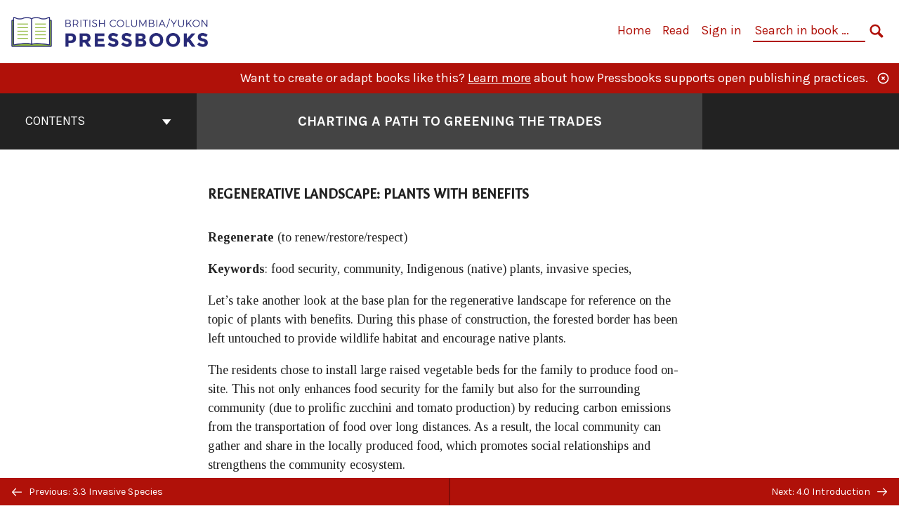

--- FILE ---
content_type: text/html; charset=UTF-8
request_url: https://pressbooks.bccampus.ca/facultytrainingmodulesforgreeningthelandscapetrade/chapter/3-5-plants-with-benefits-the-regenerative-landscape/
body_size: 21675
content:

<!doctype html>
<html lang="en-CA">
<head>
	<meta charset="UTF-8" />
	<meta http-equiv="x-ua-compatible" content="ie=edge">
	<meta name="viewport" content="width=device-width, initial-scale=1">
	<!-- Open Graph meta tags -->
	
	<meta property="og:title" content="3.4 Plants with Benefits: The Regenerative Landscape &#8211; Charting a Path to Greening the Trades" />
	<meta property="og:description" content="Regenerative Landscape: Plants with Benefits Regenerate (to renew/restore/respect) Keywords: food security, community, Indigenous (native) plants, invasive species, Let&#8217;s take another look at the base plan&hellip;" />
	<meta property="og:type" content="article" />
	<meta property="og:url" content="https://pressbooks.bccampus.ca/facultytrainingmodulesforgreeningthelandscapetrade/chapter/3-5-plants-with-benefits-the-regenerative-landscape/" />
	<meta property="og:image" content="https://pressbooks.bccampus.ca/facultytrainingmodulesforgreeningthelandscapetrade/wp-content/uploads/sites/1882/2023/12/Cover-photo-pathway-to-change.jpg" />
	<meta property="og:image:alt" content="Cover image for Charting a Path to Greening the Trades" />
	<meta property="og:site_name" content="Charting a Path to Greening the Trades" />

	<link rel="icon" href="https://pressbooks.bccampus.ca/facultytrainingmodulesforgreeningthelandscapetrade/wp-content/uploads/2025/02/cropped-BCY-Pressbooks-icon-1-32x32.png" sizes="32x32" />
<link rel="icon" href="https://pressbooks.bccampus.ca/facultytrainingmodulesforgreeningthelandscapetrade/wp-content/uploads/2025/02/cropped-BCY-Pressbooks-icon-1-192x192.png" sizes="192x192" />
<link rel="apple-touch-icon" href="https://pressbooks.bccampus.ca/facultytrainingmodulesforgreeningthelandscapetrade/wp-content/uploads/2025/02/cropped-BCY-Pressbooks-icon-1-180x180.png" />
<meta name="msapplication-TileImage" content="https://pressbooks.bccampus.ca/facultytrainingmodulesforgreeningthelandscapetrade/wp-content/uploads/2025/02/cropped-BCY-Pressbooks-icon-1-270x270.png" />
	<link rel="manifest" href="https://pressbooks.bccampus.ca/facultytrainingmodulesforgreeningthelandscapetrade/wp-content/themes/pressbooks-book/site.webmanifest">
	<meta name="application-name" content="Pressbooks">
	<meta name="msapplication-TileColor" content="#b01109">
	<meta name="msapplication-config" content="https://pressbooks.bccampus.ca/facultytrainingmodulesforgreeningthelandscapetrade/wp-content/themes/pressbooks-book/browserconfig.xml">
	<meta name="theme-color" content="#ffffff">
	<link rel="pingback" href="https://pressbooks.bccampus.ca/facultytrainingmodulesforgreeningthelandscapetrade/xmlrpc.php" />	<title>3.4 Plants with Benefits: The Regenerative Landscape &#8211; Charting a Path to Greening the Trades</title>
<meta name='robots' content='max-image-preview:large' />
	<style>img:is([sizes="auto" i], [sizes^="auto," i]) { contain-intrinsic-size: 3000px 1500px }</style>
	<link rel='dns-prefetch' href='//hypothes.is' />
<link rel='dns-prefetch' href='//fonts.googleapis.com' />
<link rel="alternate" type="application/rss+xml" title="Charting a Path to Greening the Trades &raquo; Feed" href="https://pressbooks.bccampus.ca/facultytrainingmodulesforgreeningthelandscapetrade/feed/" />
<link rel="alternate" type="application/rss+xml" title="Charting a Path to Greening the Trades &raquo; Comments Feed" href="https://pressbooks.bccampus.ca/facultytrainingmodulesforgreeningthelandscapetrade/comments/feed/" />
<link rel="alternate" type="application/rss+xml" title="Charting a Path to Greening the Trades &raquo; 3.4 Plants with Benefits: The Regenerative Landscape Comments Feed" href="https://pressbooks.bccampus.ca/facultytrainingmodulesforgreeningthelandscapetrade/chapter/3-5-plants-with-benefits-the-regenerative-landscape/feed/" />
<script type="text/javascript">
/* <![CDATA[ */
window._wpemojiSettings = {"baseUrl":"https:\/\/s.w.org\/images\/core\/emoji\/16.0.1\/72x72\/","ext":".png","svgUrl":"https:\/\/s.w.org\/images\/core\/emoji\/16.0.1\/svg\/","svgExt":".svg","source":{"concatemoji":"https:\/\/pressbooks.bccampus.ca\/facultytrainingmodulesforgreeningthelandscapetrade\/wp-includes\/js\/wp-emoji-release.min.js?ver=6.8.3"}};
/*! This file is auto-generated */
!function(s,n){var o,i,e;function c(e){try{var t={supportTests:e,timestamp:(new Date).valueOf()};sessionStorage.setItem(o,JSON.stringify(t))}catch(e){}}function p(e,t,n){e.clearRect(0,0,e.canvas.width,e.canvas.height),e.fillText(t,0,0);var t=new Uint32Array(e.getImageData(0,0,e.canvas.width,e.canvas.height).data),a=(e.clearRect(0,0,e.canvas.width,e.canvas.height),e.fillText(n,0,0),new Uint32Array(e.getImageData(0,0,e.canvas.width,e.canvas.height).data));return t.every(function(e,t){return e===a[t]})}function u(e,t){e.clearRect(0,0,e.canvas.width,e.canvas.height),e.fillText(t,0,0);for(var n=e.getImageData(16,16,1,1),a=0;a<n.data.length;a++)if(0!==n.data[a])return!1;return!0}function f(e,t,n,a){switch(t){case"flag":return n(e,"\ud83c\udff3\ufe0f\u200d\u26a7\ufe0f","\ud83c\udff3\ufe0f\u200b\u26a7\ufe0f")?!1:!n(e,"\ud83c\udde8\ud83c\uddf6","\ud83c\udde8\u200b\ud83c\uddf6")&&!n(e,"\ud83c\udff4\udb40\udc67\udb40\udc62\udb40\udc65\udb40\udc6e\udb40\udc67\udb40\udc7f","\ud83c\udff4\u200b\udb40\udc67\u200b\udb40\udc62\u200b\udb40\udc65\u200b\udb40\udc6e\u200b\udb40\udc67\u200b\udb40\udc7f");case"emoji":return!a(e,"\ud83e\udedf")}return!1}function g(e,t,n,a){var r="undefined"!=typeof WorkerGlobalScope&&self instanceof WorkerGlobalScope?new OffscreenCanvas(300,150):s.createElement("canvas"),o=r.getContext("2d",{willReadFrequently:!0}),i=(o.textBaseline="top",o.font="600 32px Arial",{});return e.forEach(function(e){i[e]=t(o,e,n,a)}),i}function t(e){var t=s.createElement("script");t.src=e,t.defer=!0,s.head.appendChild(t)}"undefined"!=typeof Promise&&(o="wpEmojiSettingsSupports",i=["flag","emoji"],n.supports={everything:!0,everythingExceptFlag:!0},e=new Promise(function(e){s.addEventListener("DOMContentLoaded",e,{once:!0})}),new Promise(function(t){var n=function(){try{var e=JSON.parse(sessionStorage.getItem(o));if("object"==typeof e&&"number"==typeof e.timestamp&&(new Date).valueOf()<e.timestamp+604800&&"object"==typeof e.supportTests)return e.supportTests}catch(e){}return null}();if(!n){if("undefined"!=typeof Worker&&"undefined"!=typeof OffscreenCanvas&&"undefined"!=typeof URL&&URL.createObjectURL&&"undefined"!=typeof Blob)try{var e="postMessage("+g.toString()+"("+[JSON.stringify(i),f.toString(),p.toString(),u.toString()].join(",")+"));",a=new Blob([e],{type:"text/javascript"}),r=new Worker(URL.createObjectURL(a),{name:"wpTestEmojiSupports"});return void(r.onmessage=function(e){c(n=e.data),r.terminate(),t(n)})}catch(e){}c(n=g(i,f,p,u))}t(n)}).then(function(e){for(var t in e)n.supports[t]=e[t],n.supports.everything=n.supports.everything&&n.supports[t],"flag"!==t&&(n.supports.everythingExceptFlag=n.supports.everythingExceptFlag&&n.supports[t]);n.supports.everythingExceptFlag=n.supports.everythingExceptFlag&&!n.supports.flag,n.DOMReady=!1,n.readyCallback=function(){n.DOMReady=!0}}).then(function(){return e}).then(function(){var e;n.supports.everything||(n.readyCallback(),(e=n.source||{}).concatemoji?t(e.concatemoji):e.wpemoji&&e.twemoji&&(t(e.twemoji),t(e.wpemoji)))}))}((window,document),window._wpemojiSettings);
/* ]]> */
</script>
<link rel='stylesheet' id='glossary-definition-css' href='https://pressbooks.bccampus.ca/facultytrainingmodulesforgreeningthelandscapetrade/wp-content/plugins/pressbooks/assets/dist/styles/glossary-definition.css?id=822ab8be7758cfe7f7c76e84ab32ce41' type='text/css' media='all' />
<style id='wp-emoji-styles-inline-css' type='text/css'>

	img.wp-smiley, img.emoji {
		display: inline !important;
		border: none !important;
		box-shadow: none !important;
		height: 1em !important;
		width: 1em !important;
		margin: 0 0.07em !important;
		vertical-align: -0.1em !important;
		background: none !important;
		padding: 0 !important;
	}
</style>
<style id='classic-theme-styles-inline-css' type='text/css'>
/*! This file is auto-generated */
.wp-block-button__link{color:#fff;background-color:#32373c;border-radius:9999px;box-shadow:none;text-decoration:none;padding:calc(.667em + 2px) calc(1.333em + 2px);font-size:1.125em}.wp-block-file__button{background:#32373c;color:#fff;text-decoration:none}
</style>
<style id='global-styles-inline-css' type='text/css'>
:root{--wp--preset--aspect-ratio--square: 1;--wp--preset--aspect-ratio--4-3: 4/3;--wp--preset--aspect-ratio--3-4: 3/4;--wp--preset--aspect-ratio--3-2: 3/2;--wp--preset--aspect-ratio--2-3: 2/3;--wp--preset--aspect-ratio--16-9: 16/9;--wp--preset--aspect-ratio--9-16: 9/16;--wp--preset--color--black: #000000;--wp--preset--color--cyan-bluish-gray: #abb8c3;--wp--preset--color--white: #ffffff;--wp--preset--color--pale-pink: #f78da7;--wp--preset--color--vivid-red: #cf2e2e;--wp--preset--color--luminous-vivid-orange: #ff6900;--wp--preset--color--luminous-vivid-amber: #fcb900;--wp--preset--color--light-green-cyan: #7bdcb5;--wp--preset--color--vivid-green-cyan: #00d084;--wp--preset--color--pale-cyan-blue: #8ed1fc;--wp--preset--color--vivid-cyan-blue: #0693e3;--wp--preset--color--vivid-purple: #9b51e0;--wp--preset--gradient--vivid-cyan-blue-to-vivid-purple: linear-gradient(135deg,rgba(6,147,227,1) 0%,rgb(155,81,224) 100%);--wp--preset--gradient--light-green-cyan-to-vivid-green-cyan: linear-gradient(135deg,rgb(122,220,180) 0%,rgb(0,208,130) 100%);--wp--preset--gradient--luminous-vivid-amber-to-luminous-vivid-orange: linear-gradient(135deg,rgba(252,185,0,1) 0%,rgba(255,105,0,1) 100%);--wp--preset--gradient--luminous-vivid-orange-to-vivid-red: linear-gradient(135deg,rgba(255,105,0,1) 0%,rgb(207,46,46) 100%);--wp--preset--gradient--very-light-gray-to-cyan-bluish-gray: linear-gradient(135deg,rgb(238,238,238) 0%,rgb(169,184,195) 100%);--wp--preset--gradient--cool-to-warm-spectrum: linear-gradient(135deg,rgb(74,234,220) 0%,rgb(151,120,209) 20%,rgb(207,42,186) 40%,rgb(238,44,130) 60%,rgb(251,105,98) 80%,rgb(254,248,76) 100%);--wp--preset--gradient--blush-light-purple: linear-gradient(135deg,rgb(255,206,236) 0%,rgb(152,150,240) 100%);--wp--preset--gradient--blush-bordeaux: linear-gradient(135deg,rgb(254,205,165) 0%,rgb(254,45,45) 50%,rgb(107,0,62) 100%);--wp--preset--gradient--luminous-dusk: linear-gradient(135deg,rgb(255,203,112) 0%,rgb(199,81,192) 50%,rgb(65,88,208) 100%);--wp--preset--gradient--pale-ocean: linear-gradient(135deg,rgb(255,245,203) 0%,rgb(182,227,212) 50%,rgb(51,167,181) 100%);--wp--preset--gradient--electric-grass: linear-gradient(135deg,rgb(202,248,128) 0%,rgb(113,206,126) 100%);--wp--preset--gradient--midnight: linear-gradient(135deg,rgb(2,3,129) 0%,rgb(40,116,252) 100%);--wp--preset--font-size--small: 13px;--wp--preset--font-size--medium: 20px;--wp--preset--font-size--large: 36px;--wp--preset--font-size--x-large: 42px;--wp--preset--spacing--20: 0.44rem;--wp--preset--spacing--30: 0.67rem;--wp--preset--spacing--40: 1rem;--wp--preset--spacing--50: 1.5rem;--wp--preset--spacing--60: 2.25rem;--wp--preset--spacing--70: 3.38rem;--wp--preset--spacing--80: 5.06rem;--wp--preset--shadow--natural: 6px 6px 9px rgba(0, 0, 0, 0.2);--wp--preset--shadow--deep: 12px 12px 50px rgba(0, 0, 0, 0.4);--wp--preset--shadow--sharp: 6px 6px 0px rgba(0, 0, 0, 0.2);--wp--preset--shadow--outlined: 6px 6px 0px -3px rgba(255, 255, 255, 1), 6px 6px rgba(0, 0, 0, 1);--wp--preset--shadow--crisp: 6px 6px 0px rgba(0, 0, 0, 1);}:where(.is-layout-flex){gap: 0.5em;}:where(.is-layout-grid){gap: 0.5em;}body .is-layout-flex{display: flex;}.is-layout-flex{flex-wrap: wrap;align-items: center;}.is-layout-flex > :is(*, div){margin: 0;}body .is-layout-grid{display: grid;}.is-layout-grid > :is(*, div){margin: 0;}:where(.wp-block-columns.is-layout-flex){gap: 2em;}:where(.wp-block-columns.is-layout-grid){gap: 2em;}:where(.wp-block-post-template.is-layout-flex){gap: 1.25em;}:where(.wp-block-post-template.is-layout-grid){gap: 1.25em;}.has-black-color{color: var(--wp--preset--color--black) !important;}.has-cyan-bluish-gray-color{color: var(--wp--preset--color--cyan-bluish-gray) !important;}.has-white-color{color: var(--wp--preset--color--white) !important;}.has-pale-pink-color{color: var(--wp--preset--color--pale-pink) !important;}.has-vivid-red-color{color: var(--wp--preset--color--vivid-red) !important;}.has-luminous-vivid-orange-color{color: var(--wp--preset--color--luminous-vivid-orange) !important;}.has-luminous-vivid-amber-color{color: var(--wp--preset--color--luminous-vivid-amber) !important;}.has-light-green-cyan-color{color: var(--wp--preset--color--light-green-cyan) !important;}.has-vivid-green-cyan-color{color: var(--wp--preset--color--vivid-green-cyan) !important;}.has-pale-cyan-blue-color{color: var(--wp--preset--color--pale-cyan-blue) !important;}.has-vivid-cyan-blue-color{color: var(--wp--preset--color--vivid-cyan-blue) !important;}.has-vivid-purple-color{color: var(--wp--preset--color--vivid-purple) !important;}.has-black-background-color{background-color: var(--wp--preset--color--black) !important;}.has-cyan-bluish-gray-background-color{background-color: var(--wp--preset--color--cyan-bluish-gray) !important;}.has-white-background-color{background-color: var(--wp--preset--color--white) !important;}.has-pale-pink-background-color{background-color: var(--wp--preset--color--pale-pink) !important;}.has-vivid-red-background-color{background-color: var(--wp--preset--color--vivid-red) !important;}.has-luminous-vivid-orange-background-color{background-color: var(--wp--preset--color--luminous-vivid-orange) !important;}.has-luminous-vivid-amber-background-color{background-color: var(--wp--preset--color--luminous-vivid-amber) !important;}.has-light-green-cyan-background-color{background-color: var(--wp--preset--color--light-green-cyan) !important;}.has-vivid-green-cyan-background-color{background-color: var(--wp--preset--color--vivid-green-cyan) !important;}.has-pale-cyan-blue-background-color{background-color: var(--wp--preset--color--pale-cyan-blue) !important;}.has-vivid-cyan-blue-background-color{background-color: var(--wp--preset--color--vivid-cyan-blue) !important;}.has-vivid-purple-background-color{background-color: var(--wp--preset--color--vivid-purple) !important;}.has-black-border-color{border-color: var(--wp--preset--color--black) !important;}.has-cyan-bluish-gray-border-color{border-color: var(--wp--preset--color--cyan-bluish-gray) !important;}.has-white-border-color{border-color: var(--wp--preset--color--white) !important;}.has-pale-pink-border-color{border-color: var(--wp--preset--color--pale-pink) !important;}.has-vivid-red-border-color{border-color: var(--wp--preset--color--vivid-red) !important;}.has-luminous-vivid-orange-border-color{border-color: var(--wp--preset--color--luminous-vivid-orange) !important;}.has-luminous-vivid-amber-border-color{border-color: var(--wp--preset--color--luminous-vivid-amber) !important;}.has-light-green-cyan-border-color{border-color: var(--wp--preset--color--light-green-cyan) !important;}.has-vivid-green-cyan-border-color{border-color: var(--wp--preset--color--vivid-green-cyan) !important;}.has-pale-cyan-blue-border-color{border-color: var(--wp--preset--color--pale-cyan-blue) !important;}.has-vivid-cyan-blue-border-color{border-color: var(--wp--preset--color--vivid-cyan-blue) !important;}.has-vivid-purple-border-color{border-color: var(--wp--preset--color--vivid-purple) !important;}.has-vivid-cyan-blue-to-vivid-purple-gradient-background{background: var(--wp--preset--gradient--vivid-cyan-blue-to-vivid-purple) !important;}.has-light-green-cyan-to-vivid-green-cyan-gradient-background{background: var(--wp--preset--gradient--light-green-cyan-to-vivid-green-cyan) !important;}.has-luminous-vivid-amber-to-luminous-vivid-orange-gradient-background{background: var(--wp--preset--gradient--luminous-vivid-amber-to-luminous-vivid-orange) !important;}.has-luminous-vivid-orange-to-vivid-red-gradient-background{background: var(--wp--preset--gradient--luminous-vivid-orange-to-vivid-red) !important;}.has-very-light-gray-to-cyan-bluish-gray-gradient-background{background: var(--wp--preset--gradient--very-light-gray-to-cyan-bluish-gray) !important;}.has-cool-to-warm-spectrum-gradient-background{background: var(--wp--preset--gradient--cool-to-warm-spectrum) !important;}.has-blush-light-purple-gradient-background{background: var(--wp--preset--gradient--blush-light-purple) !important;}.has-blush-bordeaux-gradient-background{background: var(--wp--preset--gradient--blush-bordeaux) !important;}.has-luminous-dusk-gradient-background{background: var(--wp--preset--gradient--luminous-dusk) !important;}.has-pale-ocean-gradient-background{background: var(--wp--preset--gradient--pale-ocean) !important;}.has-electric-grass-gradient-background{background: var(--wp--preset--gradient--electric-grass) !important;}.has-midnight-gradient-background{background: var(--wp--preset--gradient--midnight) !important;}.has-small-font-size{font-size: var(--wp--preset--font-size--small) !important;}.has-medium-font-size{font-size: var(--wp--preset--font-size--medium) !important;}.has-large-font-size{font-size: var(--wp--preset--font-size--large) !important;}.has-x-large-font-size{font-size: var(--wp--preset--font-size--x-large) !important;}
:where(.wp-block-post-template.is-layout-flex){gap: 1.25em;}:where(.wp-block-post-template.is-layout-grid){gap: 1.25em;}
:where(.wp-block-columns.is-layout-flex){gap: 2em;}:where(.wp-block-columns.is-layout-grid){gap: 2em;}
:root :where(.wp-block-pullquote){font-size: 1.5em;line-height: 1.6;}
</style>
<link rel='stylesheet' id='bcc-cm-global-css' href='https://pressbooks.bccampus.ca/facultytrainingmodulesforgreeningthelandscapetrade/wp-content/plugins/bcc-custom-modifications/css/bcc_global.css?ver=2.0.0' type='text/css' media='all' />
<link rel='stylesheet' id='h5p-plugin-styles-css' href='https://pressbooks.bccampus.ca/facultytrainingmodulesforgreeningthelandscapetrade/wp-content/plugins/h5p/h5p-php-library/styles/h5p.css?ver=1.16.1' type='text/css' media='all' />
<link rel='stylesheet' id='book/book-css' href='https://pressbooks.bccampus.ca/facultytrainingmodulesforgreeningthelandscapetrade/wp-content/themes/pressbooks-book/dist/styles/book.css?id=c6b61a22edaa8f0d4c7eebc18ce7c1dd' type='text/css' media='all' />
<link rel='stylesheet' id='book/webfonts-css' href='https://fonts.googleapis.com/css?family=Inconsolata|Karla:400,700|Spectral:400,700' type='text/css' media='all' />
<link rel='stylesheet' id='pressbooks/theme-css' href='https://pressbooks.bccampus.ca/facultytrainingmodulesforgreeningthelandscapetrade/wp-content/uploads/sites/1882/pressbooks/css/style.css?ver=1710958843' type='text/css' media='screen, print' />
<script async type='text/javascript' src='https://pressbooks.bccampus.ca/facultytrainingmodulesforgreeningthelandscapetrade/wp-content/themes/pressbooks-book/dist/scripts/sharer.js?id=07c4ff5bd1e9dbbd22247a55bf1278b0&ver=6.8.3'></script>
<script type="text/javascript" src="https://pressbooks.bccampus.ca/facultytrainingmodulesforgreeningthelandscapetrade/wp-includes/js/jquery/jquery.min.js?ver=3.7.1" id="jquery-core-js"></script>
<script type="text/javascript" src="https://pressbooks.bccampus.ca/facultytrainingmodulesforgreeningthelandscapetrade/wp-includes/js/jquery/jquery-migrate.min.js?ver=3.4.1" id="jquery-migrate-js"></script>
<script type="text/javascript" id="pressbooks/book-js-extra">
/* <![CDATA[ */
var pressbooksBook = {"home_path":"\/facultytrainingmodulesforgreeningthelandscapetrade\/","comparison_loading":"Comparison loading\u2026","comparison_loaded":"Comparison loaded.","chapter_not_loaded":"The original chapter could not be loaded.","toggle_contents":"Toggle contents of","ajaxurl":"https:\/\/pressbooks.bccampus.ca\/facultytrainingmodulesforgreeningthelandscapetrade\/wp-admin\/admin-ajax.php","text_diff_nonce":"ca1863faf0"};
/* ]]> */
</script>
<script async type='text/javascript' src='https://pressbooks.bccampus.ca/facultytrainingmodulesforgreeningthelandscapetrade/wp-content/themes/pressbooks-book/dist/scripts/book.js?id=3e506094ec62cd1eee9751cc0390802f'></script>
<link rel="https://api.w.org/" href="https://pressbooks.bccampus.ca/facultytrainingmodulesforgreeningthelandscapetrade/wp-json/" /><link rel="alternate" title="JSON" type="application/json" href="https://pressbooks.bccampus.ca/facultytrainingmodulesforgreeningthelandscapetrade/wp-json/pressbooks/v2/chapters/1240" /><link rel="canonical" href="https://pressbooks.bccampus.ca/facultytrainingmodulesforgreeningthelandscapetrade/chapter/3-5-plants-with-benefits-the-regenerative-landscape/" />
<link rel='shortlink' href='https://pressbooks.bccampus.ca/facultytrainingmodulesforgreeningthelandscapetrade/?p=1240' />
<link rel="alternate" title="oEmbed (JSON)" type="application/json+oembed" href="https://pressbooks.bccampus.ca/facultytrainingmodulesforgreeningthelandscapetrade/wp-json/oembed/1.0/embed?url=https%3A%2F%2Fpressbooks.bccampus.ca%2Ffacultytrainingmodulesforgreeningthelandscapetrade%2Fchapter%2F3-5-plants-with-benefits-the-regenerative-landscape%2F" />
<link rel="alternate" title="oEmbed (XML)" type="text/xml+oembed" href="https://pressbooks.bccampus.ca/facultytrainingmodulesforgreeningthelandscapetrade/wp-json/oembed/1.0/embed?url=https%3A%2F%2Fpressbooks.bccampus.ca%2Ffacultytrainingmodulesforgreeningthelandscapetrade%2Fchapter%2F3-5-plants-with-benefits-the-regenerative-landscape%2F&#038;format=xml" />
<script type="application/ld+json">{"@context":"http:\/\/schema.org","@type":"Chapter","name":"3.4 Plants with Benefits: The Regenerative Landscape","inLanguage":"en-ca","isPartOf":"Charting a Path to Greening the Trades","editor":[],"author":[{"name":"Regenerate (to renew\/restore\/respect)","slug":"regenerate-to-renew-restore-respect","@type":"Person"}],"contributor":[],"translator":[],"reviewedBy":[],"illustrator":[],"license":{"@type":"CreativeWork","url":"https:\/\/creativecommons.org\/publicdomain\/mark\/1.0\/","name":"Public Domain"}}</script><meta name="citation_book_title" content="Charting a Path to Greening the Trades">
<meta name="citation_title" content="3.4 Plants with Benefits: The Regenerative Landscape">
<meta name="citation_language" content="en-ca">
<meta name="citation_author" content="Regenerate (to renew/restore/respect)"><style type="text/css">:root{--header-links:#b01109;--primary:#b01109;}</style><style type="text/css">:root{--reading-width:40em;}</style></head>
<body class="wp-singular chapter-template-default single single-chapter postid-1240 wp-theme-pressbooks-book wp-child-theme-pressbooks-donham">
<svg style="position: absolute; width: 0; height: 0;" width="0" height="0" xmlns="http://www.w3.org/2000/svg">
	<defs>
		<symbol id="icon-pressbooks" fill="currentColor" viewBox="0 0 45 44">
			<path d="M44.195 41.872c0 .745-.618 1.346-1.377 1.346H1.377C.617 43.219 0 42.617 0 41.872V1.347C0 .604.618 0 1.377 0h41.44c.76 0 1.378.604 1.378 1.347v40.525zM15.282 10.643h-5.21v21.43h3.304V24h1.906c1.435 0 2.656-.5 3.665-1.504 1.008-1.004 1.513-2.213 1.513-3.626v-3.113c0-1.47-.444-2.678-1.33-3.625-.956-.993-2.24-1.489-3.848-1.489zm1.977 5.165h-.001v3.131c0 .513-.184.952-.55 1.318a1.826 1.826 0 0 1-1.338.547h-1.994v-6.86h1.995c.571 0 1.029.171 1.372.513.344.342.516.792.516 1.35zm5.84 16.265h6.118c.828 0 1.662-.25 2.502-.752a4.642 4.642 0 0 0 1.73-1.779c.526-.945.788-2.097.788-3.455 0-.545-.04-1.043-.122-1.486-.163-.868-.414-1.575-.751-2.122-.513-.81-1.137-1.352-1.871-1.625a3.325 3.325 0 0 0 1.154-.839c.78-.866 1.173-2.018 1.173-3.455 0-.876-.105-1.635-.315-2.274-.386-1.198-1.027-2.08-1.925-2.652-1.049-.672-2.225-1.008-3.531-1.008h-4.95v21.447zm3.568-12.69v-5.475h1.382c.652 0 1.184.212 1.592.634.443.456.665 1.13.665 2.018 0 .537-.065.987-.193 1.352-.35.982-1.039 1.471-2.064 1.471h-1.382zm0 9.493v-6.397h1.382c.815 0 1.433.25 1.853.751.466.549.7 1.42.7 2.617 0 .502-.075.948-.227 1.335-.432 1.13-1.208 1.694-2.326 1.694h-1.382z" />
		</symbol>
		<symbol id="logo-pressbooks" viewBox="0 0 265 40">
			<path fill="#000" d="M51.979 1.754c2.75 0 4.942.868 6.579 2.602 1.514 1.656 2.272 3.768 2.272 6.34v5.442c0 2.472-.862 4.586-2.587 6.34-1.724 1.754-3.813 2.631-6.264 2.631H48.72v14.114h-5.651V1.754h8.91zm3.38 9.03c0-.977-.296-1.764-.882-2.364-.588-.597-1.371-.896-2.348-.896H48.72v11.99h3.409c.897 0 1.66-.32 2.287-.957a3.163 3.163 0 0 0 .942-2.303v-5.47zM74.255 1.754c3.149 0 5.462.868 6.937 2.602 1.295 1.516 1.943 3.63 1.943 6.34v5.442c0 2.652-1.006 4.893-3.02 6.727L84.3 39.222h-6.112l-3.425-14.114h-3.767v14.114h-5.651V1.754h8.91zm3.379 9.03c0-2.173-1.076-3.259-3.23-3.259h-3.408v11.99h3.409c.897 0 1.66-.32 2.287-.957a3.163 3.163 0 0 0 .942-2.302v-5.472zM89.145 39.22V1.724h16.087v5.681H94.796v10.227h7.625v5.682h-7.625V33.54h10.436v5.68zM127.808 29.892c.04 2.61-.639 4.843-2.034 6.697-.917 1.256-2.213 2.143-3.887 2.661-.897.278-1.944.418-3.14.418-2.212 0-4.047-.548-5.5-1.645-1.217-.896-2.179-2.117-2.886-3.661-.707-1.544-1.121-3.315-1.24-5.308l5.381-.388c.239 2.185.817 3.768 1.735 4.749.676.74 1.455 1.092 2.332 1.052 1.237-.039 2.223-.648 2.96-1.826.38-.578.569-1.407.569-2.485 0-1.555-.708-3.103-2.124-4.64l-5.024-4.758c-1.873-1.815-3.2-3.442-3.976-4.879-.837-1.615-1.257-3.37-1.257-5.267 0-3.411 1.146-5.995 3.438-7.75 1.415-1.057 3.17-1.586 5.263-1.586 2.014 0 3.739.447 5.173 1.346 1.116.697 2.018 1.672 2.706 2.93.687 1.256 1.101 2.701 1.24 4.335l-5.411.987c-.16-1.536-.598-2.73-1.317-3.589-.519-.616-1.266-.926-2.242-.926-1.037 0-1.823.459-2.362 1.374-.438.738-.658 1.656-.658 2.752 0 1.715.736 3.458 2.213 5.233.557.678 1.395 1.476 2.512 2.391 1.316 1.096 2.182 1.865 2.602 2.303 1.395 1.397 2.471 2.772 3.229 4.126.358.639.647 1.227.867 1.766.54 1.334.818 2.531.838 3.588zM150.383 29.892c.04 2.61-.637 4.843-2.032 6.697-.917 1.256-2.213 2.143-3.889 2.661-.897.278-1.944.418-3.138.418-2.213 0-4.049-.548-5.503-1.645-1.215-.896-2.178-2.117-2.885-3.661-.707-1.544-1.121-3.315-1.24-5.308l5.383-.388c.238 2.185.817 3.768 1.733 4.749.676.74 1.454 1.092 2.331 1.052 1.236-.039 2.223-.648 2.96-1.826.38-.578.57-1.407.57-2.485 0-1.555-.71-3.103-2.125-4.64l-5.024-4.758c-1.872-1.815-3.199-3.442-3.976-4.879-.838-1.616-1.256-3.372-1.256-5.268 0-3.412 1.146-5.995 3.44-7.75 1.414-1.058 3.168-1.587 5.262-1.587 2.013 0 3.737.448 5.173 1.346 1.116.698 2.018 1.673 2.706 2.93.688 1.257 1.102 2.702 1.242 4.336l-5.412.986c-.16-1.535-.599-2.73-1.316-3.588-.52-.616-1.266-.927-2.244-.927-1.036 0-1.823.46-2.362 1.374-.438.739-.658 1.656-.658 2.752 0 1.715.737 3.458 2.213 5.234.556.677 1.395 1.476 2.51 2.391 1.317 1.096 2.184 1.865 2.603 2.303 1.395 1.396 2.472 2.772 3.23 4.126.358.638.649 1.226.867 1.765.538 1.336.817 2.533.837 3.59zM155.077 39.22V1.724h8.463c2.231 0 4.245.588 6.04 1.764 1.535.998 2.631 2.543 3.29 4.636.359 1.117.538 2.442.538 3.977 0 2.512-.67 4.526-2.004 6.04a5.674 5.674 0 0 1-1.973 1.465c1.256.479 2.321 1.426 3.198 2.84.579.958 1.008 2.193 1.286 3.709.14.778.21 1.644.21 2.601 0 2.372-.449 4.386-1.345 6.04a8.075 8.075 0 0 1-2.96 3.11c-1.436.878-2.862 1.317-4.276 1.317h-10.467v-.001zm6.1-22.186h2.363c1.754 0 2.93-.856 3.528-2.57.219-.64.328-1.426.328-2.364 0-1.555-.379-2.73-1.137-3.53-.697-.736-1.605-1.105-2.72-1.105h-2.363v9.57zm0 16.595h2.363c1.912 0 3.239-.986 3.977-2.96.258-.676.387-1.455.387-2.332 0-2.092-.398-3.618-1.197-4.575-.717-.877-1.774-1.316-3.169-1.316h-2.363v11.183h.001zM187.88 1.276c2.491 0 4.607.877 6.353 2.631 1.743 1.754 2.616 3.868 2.616 6.34v20.452c0 2.491-.878 4.61-2.631 6.353-1.756 1.745-3.87 2.616-6.34 2.616-2.492 0-4.604-.877-6.34-2.631-1.734-1.753-2.602-3.866-2.602-6.34v-20.45c0-2.492.877-4.61 2.632-6.354 1.754-1.744 3.859-2.617 6.312-2.617zm3.078 8.85c0-.897-.313-1.66-.94-2.287a3.12 3.12 0 0 0-2.29-.941c-.896 0-1.664.314-2.302.941a3.085 3.085 0 0 0-.958 2.288v20.512c0 .898.319 1.66.958 2.287a3.17 3.17 0 0 0 2.302.943 3.12 3.12 0 0 0 2.29-.943c.627-.627.94-1.389.94-2.287V10.127zM210.663 1.276c2.49 0 4.61.877 6.353 2.631 1.746 1.754 2.617 3.868 2.617 6.34v20.452c0 2.491-.877 4.61-2.631 6.353-1.754 1.745-3.868 2.616-6.34 2.616-2.492 0-4.605-.877-6.34-2.631-1.733-1.753-2.602-3.866-2.602-6.34v-20.45c0-2.492.877-4.61 2.632-6.354 1.754-1.744 3.859-2.617 6.31-2.617zm3.08 8.85c0-.897-.316-1.66-.943-2.287s-1.39-.941-2.288-.941c-.898 0-1.665.314-2.302.941a3.09 3.09 0 0 0-.958 2.288v20.512c0 .898.32 1.66.958 2.287a3.166 3.166 0 0 0 2.302.943c.899 0 1.66-.315 2.288-.943.627-.627.943-1.389.943-2.287V10.127zM230.247 27.334V39.22h-5.652V1.723h5.652V15.09l6.907-13.366h6.025l-7.735 15.295 9.073 22.201h-6.644l-5.935-15.224zM264.784 29.892c.041 2.61-.637 4.843-2.032 6.697-.916 1.256-2.213 2.143-3.889 2.661-.896.278-1.943.418-3.138.418-2.213 0-4.048-.548-5.502-1.645-1.216-.896-2.178-2.117-2.886-3.661-.708-1.545-1.12-3.315-1.242-5.308l5.384-.388c.238 2.185.817 3.768 1.733 4.749.676.74 1.454 1.092 2.331 1.052 1.236-.039 2.223-.648 2.96-1.826.38-.578.57-1.407.57-2.485 0-1.555-.71-3.103-2.125-4.64l-5.024-4.758c-1.872-1.815-3.199-3.442-3.976-4.879-.838-1.616-1.258-3.372-1.258-5.268 0-3.412 1.147-5.995 3.44-7.75 1.415-1.058 3.169-1.587 5.263-1.587 2.012 0 3.737.448 5.173 1.346 1.115.698 2.018 1.673 2.705 2.93.688 1.257 1.102 2.702 1.242 4.336l-5.411.986c-.16-1.535-.6-2.73-1.316-3.588-.52-.616-1.266-.927-2.244-.927-1.036 0-1.823.46-2.362 1.374-.438.739-.658 1.656-.658 2.752 0 1.715.736 3.458 2.213 5.234.555.677 1.395 1.476 2.51 2.391 1.317 1.096 2.184 1.865 2.602 2.303 1.395 1.396 2.473 2.772 3.23 4.126.359.638.65 1.226.868 1.765.54 1.336.82 2.533.84 3.59z"/>
			<path fill="#B01109" d="M39.549 37.515c0 .667-.553 1.205-1.232 1.205H1.232A1.217 1.217 0 0 1 0 37.515V1.25C0 .585.553.045 1.232.045h37.083c.681 0 1.234.54 1.234 1.205v36.265z"/>
			<path fill="#EDEDED" d="M13.648 10.504c1.44 0 2.588.444 3.444 1.332.793.848 1.19 1.93 1.19 3.245v2.786c0 1.264-.452 2.346-1.354 3.244-.903.898-1.996 1.346-3.28 1.346h-1.705v7.225H8.986V10.504h4.662zm1.77 4.622c0-.5-.155-.903-.462-1.209-.307-.305-.717-.458-1.228-.458h-1.785v6.138h1.784c.468 0 .868-.163 1.197-.49.328-.327.492-.72.492-1.179v-2.802h.002zM20.644 29.682V10.489h4.429c1.169 0 2.222.3 3.16.902.803.511 1.377 1.301 1.722 2.374.188.57.282 1.25.282 2.034 0 1.286-.35 2.317-1.05 3.092a2.976 2.976 0 0 1-1.032.75c.657.245 1.215.73 1.674 1.455.302.49.526 1.123.672 1.899.073.397.11.842.11 1.33 0 1.215-.235 2.245-.705 3.092a4.154 4.154 0 0 1-1.55 1.591c-.75.45-1.497.674-2.238.674h-5.474zm3.193-11.356h1.236c.918 0 1.534-.438 1.847-1.317.115-.327.172-.73.172-1.21 0-.795-.197-1.397-.595-1.806-.365-.377-.84-.567-1.424-.567h-1.236v4.9zm0 8.494h1.236c1 0 1.695-.505 2.081-1.515.136-.347.204-.746.204-1.195 0-1.072-.21-1.85-.626-2.342-.376-.45-.93-.672-1.66-.672h-1.235v5.724z"/>
		</symbol>
		<symbol id="arrow-down" fill="currentColor" viewBox="0 0 512 512"><path d="M424 259c-6 0-11 2-16 6L278 393V1c0-12-10-22-23-22-12 0-22 10-22 22v392L103 265c-5-4-11-6-16-6-6 0-12 2-16 6-9 9-9 23 0 32l168 166c10 9 23 9 32 0l170-166c9-9 9-23 0-32-4-4-10-6-17-6"/></symbol>
		<symbol id="arrow-left" fill="currentColor" viewBox="0 0 512 512"><path d="M220 45c0 6-3 12-7 17L79 200h410c12 0 23 11 23 25 0 13-11 24-23 24H79l134 138c4 5 7 11 7 17 0 7-3 13-7 18-10 9-24 9-33 0L7 242c-9-10-9-25 0-34L180 26c9-9 23-9 33 0 4 5 7 11 7 19"/></symbol>
		<symbol id="arrow-right" fill="currentColor" viewBox="0 0 512 512"><path d="M291 32c0 6 3 12 7 17l133 135H23c-13 0-23 11-23 24s10 24 23 24h408L298 367c-4 4-7 10-7 16s3 12 7 17c10 9 24 9 33 0l173-176c9-9 9-23 0-33L331 15c-9-10-23-10-33 0-4 4-7 10-7 17"/></symbol>
		<symbol id="arrow-up" fill="currentColor" viewBox="0 0 512 512"><path d="M424 189c-6 0-11-2-16-6L278 55v392c0 12-10 22-23 22-12 0-22-10-22-22V55L103 183c-5 4-11 6-16 6-6 0-12-2-16-6-9-9-9-23 0-32L239-15c10-9 23-9 32 0l170 166c9 9 9 23 0 32-4 4-10 6-17 6"/></symbol>
		<symbol id="book" fill="currentColor" viewBox="0 0 512 512"><path d="M484 437H284c-7 0-14 7-14 15h-28c0-8-7-15-14-15H28V110h15v285c0 8 6 14 14 14h52c24 0 47-4 69-11 6-2 12-3 19-3 16 0 31 6 42 17l7 7c5 5 15 5 20 0l7-7c11-11 26-17 42-17 7 0 13 1 19 3 22 7 45 11 69 11h52c8 0 14-6 14-14V110h15zM71 82h29v227c0 8 6 15 14 15 39 0 75 16 101 44-15-3-31-2-46 3-19 6-39 9-60 9H71zm57-85c51 6 95 39 114 88v271c-28-34-69-56-114-60zm142 91l3-3c11-11 26-17 42-17 7 0 13 1 19 3 22 7 45 11 69 11h38v298h-38c-21 0-41-3-60-9-9-3-18-5-28-5-16 0-31 4-45 12zm228-6h-29V68c0-8-6-15-14-15h-52c-21 0-41-3-60-9-9-3-18-5-28-5-20 0-39 7-54 19-28-55-85-90-147-90-8 0-14 6-14 14v71H57c-8 0-14 7-14 15v14H14C6 82 0 88 0 96v356c0 7 6 14 14 14h199c0 8 7 14 15 14h56c8 0 15-6 15-14h199c8 0 14-7 14-14V96c0-8-6-14-14-14z"/></symbol>
		<symbol id="cc-by" fill="currentColor" viewBox="0 0 512 512"><path d="M256 134c-23 0-34-12-34-35s11-35 34-35 35 12 35 35-12 35-35 35m50 13c5 0 9 2 11 4 4 4 6 7 6 12v100h-29v120h-76V263h-29V163c0-5 2-8 6-12 2-2 6-4 11-4h100M256-22c68 0 126 24 174 72s72 106 72 174-24 125-72 174c-48 48-106 72-174 72s-125-24-174-72c-48-49-72-106-72-174S34 98 82 50c49-48 106-72 174-72m0 447c55 0 103-20 142-59s59-87 59-142c0-56-20-103-59-142s-87-59-142-59-103 20-142 59-59 86-59 142c0 55 20 103 59 142s87 59 142 59"/></symbol>
		<symbol id="cc-nc-eu" fill="currentColor" viewBox="0 0 512 512"><path d="M256-22c68 0 126 24 174 72s72 106 72 174-24 125-72 174c-48 48-106 72-174 72s-125-24-174-72c-48-49-72-106-72-174S34 98 82 50c49-48 106-72 174-72M67 158c-8 22-12 43-12 66 0 55 20 103 59 142s87 59 142 59c38 0 72-10 103-28 31-19 55-45 73-77l-126-55h-89c4 12 8 22 13 29 13 13 31 20 54 20 15 0 31-3 47-10l9 46c-19 10-40 15-64 15-43 0-77-15-100-47-11-15-19-33-23-53h-27v-30h22v-7c0-1 1-3 1-6s1-5 1-6h-24v-29h5l-64-29m249 58l135 59c4-16 6-33 6-51 0-56-20-103-59-142s-87-59-142-59c-35 0-67 8-97 25-29 16-54 38-72 66l81 36c3-5 7-11 14-19 25-28 56-42 94-42 24 0 45 4 63 12l-12 47c-14-7-29-10-45-10-22 0-39 7-52 23-3 3-6 8-8 14l29 12h70v29h-5"/></symbol>
		<symbol id="cc-nc-jp" fill="currentColor" viewBox="0 0 512 512"><path d="M256-22c68 0 126 24 174 72s72 106 72 174-24 125-72 174c-48 48-106 72-174 72s-125-24-174-72c-48-49-72-106-72-174S34 98 82 50c49-48 106-72 174-72M65 165c-7 18-10 38-10 59 0 55 20 103 59 142s87 59 142 59c36 0 69-9 100-27 30-18 54-42 72-72l-78-34v34h-64v56h-61v-56h-63v-37h63v-19l-6-12h-57v-38h27L65 165m221 124h57l-54-25-3 6v19m64-52l99 44c5-19 8-39 8-57 0-56-20-103-59-142s-87-59-142-59c-36 0-69 9-99 26-30 18-54 41-72 71l81 35-28-50h66l39 85 23 10 42-95h66l-63 115h39v17"/></symbol>
		<symbol id="cc-nc" fill="currentColor" viewBox="0 0 512 512"><path d="M256-22c68 0 126 24 174 72s72 106 72 174-24 125-72 174c-48 48-106 72-174 72s-125-24-174-72c-48-49-72-106-72-174S34 98 82 50c49-48 106-72 174-72M67 157c-8 22-12 44-12 67 0 55 20 103 59 142s87 59 142 59c38 0 72-10 103-29 32-19 56-44 73-76l-91-41c-3 16-11 29-24 38-13 10-27 16-44 18v37h-28v-37c-27 0-52-10-75-30l34-34c17 15 35 23 55 23 8 0 15-2 22-7 6-4 9-10 9-18 0-6-3-11-7-15l-24-11-29-13-39-16-124-57m259 63l124 55c4-15 7-32 7-51 0-56-20-103-59-142s-87-59-142-59c-35 0-67 8-96 25-30 16-54 38-72 66l93 42c4-12 12-22 24-31 11-8 24-12 40-13V74h28v38c24 2 44 9 62 23l-32 33c-15-10-29-15-43-15-8 0-15 2-19 4-7 4-10 9-10 16 0 3 1 5 2 6l31 14 22 9 40 18"/></symbol>
		<symbol id="cc-nd" fill="currentColor" viewBox="0 0 512 512"><path d="M167 208v-42h178v42H167m0 78v-42h178v42H167m89-308c68 0 126 24 174 72s72 106 72 174-24 125-72 174c-48 48-106 72-174 72s-125-24-174-72c-48-49-72-106-72-174S34 98 82 50c49-48 106-72 174-72m0 447c55 0 103-20 142-59s59-87 59-142c0-56-20-103-59-142s-87-59-142-59-103 20-142 59-59 86-59 142c0 55 20 103 59 142s87 59 142 59"/></symbol>
		<symbol id="cc-pd" fill="currentColor" viewBox="0 0 512 512"><path d="M256-22c68 0 126 24 174 72s72 106 72 174-24 125-72 174c-48 48-106 72-174 72s-125-24-174-72c-48-49-72-106-72-174S34 98 82 50c49-48 106-72 174-72M67 158c-8 22-12 43-12 66 0 55 20 103 59 142s87 59 142 59c38 0 72-10 103-28 31-19 55-45 73-77l-217-96c1 18 6 35 14 49 9 14 22 22 39 22 13 0 24-5 33-14l3-3 36 43c-1 1-3 2-5 4s-4 3-4 4c-21 15-45 22-70 22-29 0-56-10-81-30s-38-52-38-96c0-11 1-21 3-32l-78-35m158 18l226 99c4-16 6-33 6-51 0-56-20-103-59-142s-87-59-142-59c-35 0-67 8-97 25-29 16-54 38-72 66l76 34c22-35 55-52 100-52 30 0 56 9 77 28l-40 41-7-7c-8-5-17-8-27-8-18 0-31 9-41 26"/></symbol>
		<symbol id="cc-remix" fill="currentColor" viewBox="0 0 512 512"><path d="M417 228l5 2v70l-5 2-60 25-2 1-3-1-129-53-4-2-63 27-64-28v-62l60-25-1-1v-70l66-28 151 62v61l49 20m-70 81v-44h-1v-1l-113-46v44l113 47v-1l1 1m7-57l40-17-37-15-39 16 36 16m53 38v-43l-45 18v43l45-18M256-22c68 0 126 24 174 72s72 106 72 174-24 125-72 174c-48 48-106 72-174 72s-125-24-174-72c-48-49-72-106-72-174S34 98 82 50c49-48 106-72 174-72m0 447c55 0 103-20 142-59s59-87 59-142c0-56-20-103-59-142s-87-59-142-59-103 20-142 59-59 86-59 142c0 55 20 103 59 142s87 59 142 59"/></symbol>
		<symbol id="cc-sa" fill="currentColor" viewBox="0 0 512 512"><path d="M255 94c39 0 70 13 92 38 23 24 34 56 34 95 0 38-12 69-35 94-25 26-56 38-92 38-27 0-52-8-73-25-20-17-31-40-36-71h62c2 29 20 44 54 44 17 0 31-7 42-22 10-15 15-35 15-60 0-26-4-46-14-59-10-14-24-21-42-21-33 0-51 15-55 44h18l-49 48-48-48h18c5-31 18-54 37-70 20-17 44-25 72-25m1-116c68 0 126 24 174 72s72 106 72 174-24 125-72 174c-48 48-106 72-174 72s-125-24-174-72c-48-49-72-106-72-174S34 98 82 50c49-48 106-72 174-72m0 447c55 0 103-20 142-59s59-87 59-142c0-56-20-103-59-142s-87-59-142-59-103 20-142 59-59 86-59 142c0 55 20 103 59 142s87 59 142 59"/></symbol>
		<symbol id="cc-share" fill="currentColor" viewBox="0 0 512 512"><path d="M356 153c4 0 8 2 11 4 2 3 4 6 4 10v181c0 3-2 6-4 9-3 3-7 4-11 4H223c-4 0-7-1-10-4s-4-6-4-9v-53h-53c-4 0-7-2-10-4-2-3-4-7-4-11V100c0-4 1-7 3-9s5-4 10-5h135c3 0 6 1 9 4s4 6 4 10v53h53m-135 0h55v-40H169v154h40V167c0-4 1-7 4-10 1-1 4-2 8-4m122 182V180H236v155h107M256-22c68 0 126 24 174 72s72 106 72 174-24 125-72 174c-48 48-106 72-174 72s-125-24-174-72c-48-49-72-106-72-174S34 98 82 50c49-48 106-72 174-72m0 447c55 0 103-20 142-59s59-87 59-142c0-56-20-103-59-142s-87-59-142-59-103 20-142 59-59 86-59 142c0 55 20 103 59 142s87 59 142 59"/></symbol>
		<symbol id="cc-zero" fill="currentColor" viewBox="0 0 512 512"><path d="M256 82c37 0 63 13 78 41 16 28 23 61 23 101 0 39-7 72-23 100-15 27-41 41-78 41s-63-14-78-41c-16-28-23-61-23-100 0-40 7-73 23-101 15-28 41-41 78-41m-44 142c0 6 1 17 2 34l54-100c5-8 4-15-3-21-4-1-7-2-9-2-29 0-44 30-44 89m44 88c29 0 44-29 44-88 0-14-1-28-3-43l-60 104c-8 11-6 19 6 24 0 1 1 1 3 1 0 0 1 0 1 1 0 0 2 0 4 1h5m0-334c68 0 126 24 174 72s72 106 72 174-24 125-72 174c-48 48-106 72-174 72s-125-24-174-72c-48-49-72-106-72-174S34 98 82 50c49-48 106-72 174-72m0 447c55 0 103-20 142-59s59-87 59-142c0-56-20-103-59-142s-87-59-142-59-103 20-142 59-59 86-59 142c0 55 20 103 59 142s87 59 142 59"/></symbol>
		<symbol id="cc" fill="currentColor" viewBox="0 0 512 512"><path d="M253-22c68 0 126 23 174 70s73 104 75 172c0 68-23 127-70 175s-105 73-173 75c-68 0-126-23-175-70-48-48-73-105-74-173S32 100 79 52c48-48 106-73 174-74m6 440c53-1 99-21 136-59 38-38 56-84 56-138-1-54-21-100-59-137-39-37-85-55-138-55-54 1-100 21-137 59s-55 84-55 138c1 54 21 100 59 137s84 55 138 55m-63-153c13 0 23-7 29-21l29 16c-7 12-15 21-26 26-11 7-23 11-35 11-22 0-39-7-52-20-13-12-19-30-19-53s6-41 19-54 30-20 49-20c30 0 51 12 64 34l-32 16c-3-6-7-11-12-14s-10-4-14-4c-21 0-31 14-31 42 0 13 2 23 7 30 6 7 14 11 24 11m136 0c14 0 24-7 28-21l30 16c-6 11-15 20-25 26-11 7-23 11-36 11-22 0-39-7-51-20-13-12-20-30-20-53 0-22 7-40 20-54 12-13 29-20 50-20 28 0 49 12 61 34l-31 16c-3-6-7-11-12-14s-9-4-14-4c-21 0-32 14-32 42 0 12 3 22 8 30 6 7 14 11 24 11"/></symbol>
		<symbol id="graph" fill="currentColor" viewBox="0 0 512 512"><path d="M130 446c10 0 18-9 18-18V260c0-11-9-19-18-19H20c-10 0-17 9-17 19v167c0 10 8 18 17 18h110zM38 279h73v129H38zm163 167h110c10 0 18-9 18-18V11c0-11-9-19-18-19H201c-10 0-18 9-18 19v417c0 9 8 18 18 18zm18-417h73v379h-73zm273 60H382c-10 0-18 9-18 19v319c0 10 9 18 18 18h110c10 0 17-9 17-18V108c0-11-7-19-17-19zm-18 319h-73V126h73z"/></symbol>
		<symbol id="like" fill="currentColor" viewBox="0 0 512 512"><path d="M132 11c-34 0-68 12-93 38-52 51-52 135 0 186l198 197c6 7 18 7 25 0 66-65 132-131 198-197 51-51 51-134 0-186-52-51-135-51-187 0l-24 24-24-24c-26-26-59-38-93-38zm68 63l37 37c6 6 18 6 25 0l36-36c38-38 99-38 137 0 37 37 37 97 0 135-62 62-124 123-186 185L64 210c-38-38-38-98 0-136 40-36 99-38 136 0z"/></symbol>
		<symbol id="search" fill="currentColor" viewBox="0 0 512 512"><path d="M493 384L368 259c18-29 29-62 29-99 0-106-86-192-192-192S13 54 13 160s86 192 192 192c36 0 70-11 99-28l125 124c9 9 23 9 32 0l32-32c9-9 9-23 0-32zm-288-96c-71 0-128-57-128-128S134 32 205 32c70 0 128 57 128 128s-58 128-128 128z"/></symbol>
		<symbol id="share-books" fill="currentColor" viewBox="0 0 512 512"><path d="M240 188v36h36zm56-28h36l-36-36zM256-32C115-32 0 83 0 224s115 256 256 256 256-115 256-256S397-32 256-32zm40 256v104c0 9-7 16-16 16h-96c-9 0-16-7-16-16V184c0-9 7-16 16-16h56v3l4-3 52 52-3 4zm56-64v104c0 9-7 16-16 16h-24v-16h24v-88h-40c-9 0-16-7-16-16v-40h-40v32h-16v-32c0-9 7-16 16-16h56v3l4-3 52 52-3 4zm-128 64v-40h-40v144h96v-88h-40c-9 0-16-7-16-16z"/></symbol>
		<symbol id="speechbubble" fill="currentColor" viewBox="0 0 512 512"><path d="M375 169H123c-7 0-12-7-12-14 0-8 5-14 12-14h252c7 0 12 6 12 14 0 7-5 14-12 14zm-29 55c0-8-6-14-13-14H123c-7 0-12 6-12 14s5 14 12 14h210c7 0 13-6 13-14zm99 125h18c27 0 49-22 49-48V78c0-27-22-48-49-48H49C22 30 0 52 0 78v223c0 26 22 47 49 47h305l45 70zm16-291c13 0 23 10 23 23v224c0 13-10 23-23 23h-32l-31 48-31-48H51c-13 0-23-10-23-23V81c0-13 10-23 23-23z"/></symbol>
		<symbol id="twitter" fill="currentColor" viewbox="0 0 16 16"><path d="M12.6.75h2.454l-5.36 6.142L16 15.25h-4.937l-3.867-5.07-4.425 5.07H.316l5.733-6.57L0 .75h5.063l3.495 4.633L12.601.75Zm-.86 13.028h1.36L4.323 2.145H2.865z"/></symbol>
		<symbol id="twitter-icon" fill="currentColor" viewBox="0 0 1792 1792"><path d="M1408 610q-56 25-121 34 68-40 93-117-65 38-134 51-61-66-153-66-87 0-148.5 61.5t-61.5 148.5q0 29 5 48-129-7-242-65t-192-155q-29 50-29 106 0 114 91 175-47-1-100-26v2q0 75 50 133.5t123 72.5q-29 8-51 8-13 0-39-4 21 63 74.5 104t121.5 42q-116 90-261 90-26 0-50-3 148 94 322 94 112 0 210-35.5t168-95 120.5-137 75-162 24.5-168.5q0-18-1-27 63-45 105-109zm256-194v960q0 119-84.5 203.5t-203.5 84.5h-960q-119 0-203.5-84.5t-84.5-203.5v-960q0-119 84.5-203.5t203.5-84.5h960q119 0 203.5 84.5t84.5 203.5z"/></symbol>
		<symbol id="linkedin-icon" fill="currentColor" viewBox="0 0 16 16"><path d="M0 1.146C0 .513.526 0 1.175 0h13.65C15.474 0 16 .513 16 1.146v13.708c0 .633-.526 1.146-1.175 1.146H1.175C.526 16 0 15.487 0 14.854zm4.943 12.248V6.169H2.542v7.225zm-1.2-8.212c.837 0 1.358-.554 1.358-1.248-.015-.709-.52-1.248-1.342-1.248S2.4 3.226 2.4 3.934c0 .694.521 1.248 1.327 1.248zm4.908 8.212V9.359c0-.216.016-.432.08-.586.173-.431.568-.878 1.232-.878.869 0 1.216.662 1.216 1.634v3.865h2.401V9.25c0-2.22-1.184-3.252-2.764-3.252-1.274 0-1.845.7-2.165 1.193v.025h-.016l.016-.025V6.169h-2.4c.03.678 0 7.225 0 7.225z"/></symbol>
		<symbol id="youtube-icon" fill="currentColor" viewBox="0 0 16 16"><path d="M8.051 1.999h.089c.822.003 4.987.033 6.11.335a2.01 2.01 0 0 1 1.415 1.42c.101.38.172.883.22 1.402l.01.104.022.26.008.104c.065.914.073 1.77.074 1.957v.075c-.001.194-.01 1.108-.082 2.06l-.008.105-.009.104c-.05.572-.124 1.14-.235 1.558a2.01 2.01 0 0 1-1.415 1.42c-1.16.312-5.569.334-6.18.335h-.142c-.309 0-1.587-.006-2.927-.052l-.17-.006-.087-.004-.171-.007-.171-.007c-1.11-.049-2.167-.128-2.654-.26a2.01 2.01 0 0 1-1.415-1.419c-.111-.417-.185-.986-.235-1.558L.09 9.82l-.008-.104A31 31 0 0 1 0 7.68v-.123c.002-.215.01-.958.064-1.778l.007-.103.003-.052.008-.104.022-.26.01-.104c.048-.519.119-1.023.22-1.402a2.01 2.01 0 0 1 1.415-1.42c.487-.13 1.544-.21 2.654-.26l.17-.007.172-.006.086-.003.171-.007A100 100 0 0 1 7.858 2zM6.4 5.209v4.818l4.157-2.408z"/>" </symbol>
		<symbol id="github-icon" fill="currentColor" viewBox="0 0 16 16"><path d="M8 0C3.58 0 0 3.58 0 8c0 3.54 2.29 6.53 5.47 7.59.4.07.55-.17.55-.38 0-.19-.01-.82-.01-1.49-2.01.37-2.53-.49-2.69-.94-.09-.23-.48-.94-.82-1.13-.28-.15-.68-.52-.01-.53.63-.01 1.08.58 1.23.82.72 1.21 1.87.87 2.33.66.07-.52.28-.87.51-1.07-1.78-.2-3.64-.89-3.64-3.95 0-.87.31-1.59.82-2.15-.08-.2-.36-1.02.08-2.12 0 0 .67-.21 2.2.82.64-.18 1.32-.27 2-.27s1.36.09 2 .27c1.53-1.04 2.2-.82 2.2-.82.44 1.1.16 1.92.08 2.12.51.56.82 1.27.82 2.15 0 3.07-1.87 3.75-3.65 3.95.29.25.54.73.54 1.48 0 1.07-.01 1.93-.01 2.2 0 .21.15.46.55.38A8.01 8.01 0 0 0 16 8c0-4.42-3.58-8-8-8"/></symbol>
		<symbol id="email" fill="currentColor" viewBox="0 0 16 16"><path d="M0 4a2 2 0 0 1 2-2h12a2 2 0 0 1 2 2v8a2 2 0 0 1-2 2H2a2 2 0 0 1-2-2zm2-1a1 1 0 0 0-1 1v.217l7 4.2 7-4.2V4a1 1 0 0 0-1-1zm13 2.383-4.708 2.825L15 11.105zm-.034 6.876-5.64-3.471L8 9.583l-1.326-.795-5.64 3.47A1 1 0 0 0 2 13h12a1 1 0 0 0 .966-.741M1 11.105l4.708-2.897L1 5.383z"/></symbol>
	</defs>
</svg>
<div id="page" class="site">
		<a class="skip-link screen-reader-text" href="#content">Skip to content</a>
		
	<header class="header" role="banner">
		<div class="header__container">
			<div class="header__inside">
				<div class="header__brand">
										<a aria-label="British Columbia/Yukon Open Authoring Platform" href="https://pressbooks.bccampus.ca/">
						<img class="header__logo--img" src="https://pressbooks.bccampus.ca/facultytrainingmodulesforgreeningthelandscapetrade/wp-content/uploads/2025/02/BCY-Pressbooks-logo-1.png" srcset="https://pressbooks.bccampus.ca/facultytrainingmodulesforgreeningthelandscapetrade/wp-content/uploads/2025/02/BCY-Pressbooks-logo-1.png 948w, https://pressbooks.bccampus.ca/facultytrainingmodulesforgreeningthelandscapetrade/wp-content/uploads/2025/02/BCY-Pressbooks-logo-1-300x46.png 300w, https://pressbooks.bccampus.ca/facultytrainingmodulesforgreeningthelandscapetrade/wp-content/uploads/2025/02/BCY-Pressbooks-logo-1-768x117.png 768w, https://pressbooks.bccampus.ca/facultytrainingmodulesforgreeningthelandscapetrade/wp-content/uploads/2025/02/BCY-Pressbooks-logo-1-65x10.png 65w, https://pressbooks.bccampus.ca/facultytrainingmodulesforgreeningthelandscapetrade/wp-content/uploads/2025/02/BCY-Pressbooks-logo-1-225x34.png 225w, https://pressbooks.bccampus.ca/facultytrainingmodulesforgreeningthelandscapetrade/wp-content/uploads/2025/02/BCY-Pressbooks-logo-1-350x54.png 350w" alt="Logo for British Columbia/Yukon Open Authoring Platform" />					</a>
				</div>
				<div class="header__nav">
					<button class="header__nav-icon js-header-nav-toggle" aria-expanded="false" aria-controls="navigation">Menu<span class="header__nav-icon__icon"></span></button>
					<nav aria-labelledby="primary-nav" class="js-header-nav" id="navigation">
						<p id="primary-nav" class="screen-reader-text">Primary Navigation</p>
						<ul id="nav-primary-menu" class="nav--primary">
							<li class="nav--primary-item nav--primary-item-home"><a href="https://pressbooks.bccampus.ca/facultytrainingmodulesforgreeningthelandscapetrade">Home</a></li><li class="nav--primary-item nav--primary-item-read"><a href="https://pressbooks.bccampus.ca/facultytrainingmodulesforgreeningthelandscapetrade/front-matter/introduction/">Read</a></li><li class="nav--primary-item nav--primary-item-sign-in"><a href="https://pressbooks.bccampus.ca/facultytrainingmodulesforgreeningthelandscapetrade/wp-login.php?redirect_to=https%3A%2F%2Fpressbooks.bccampus.ca%2Ffacultytrainingmodulesforgreeningthelandscapetrade%2Fchapter%2F3-5-plants-with-benefits-the-regenerative-landscape%2F">Sign in</a></li><li class="header__search js-search nav--primary-item nav--primary-item-search"><div class="header__search__form"><form role="search" method="get" class="search-form" action="https://pressbooks.bccampus.ca/facultytrainingmodulesforgreeningthelandscapetrade/">
	<label>
		<span class="screen-reader-text">Search in book:</span>
		<input type="search" class="search-field" placeholder="Search in book &hellip;" value="" name="s" />
	</label>
	<button type="submit" class="search-submit">
		<svg class="icon--svg"><use href="#search" /></svg>
		<span class="screen-reader-text" >Search</span>
	</button>
</form>
</div></li>						</ul>
					</nav>
				</div>
			</div>
		</div>

					<div class="cta hidden">
				<p>Want to create or adapt books like this? <a href="https://pressbooks.com/adapt-open-textbooks?utm_source=book&#038;utm_medium=banner&#038;utm_campaign=bbc" target="_blank">Learn more</a> about how Pressbooks supports open publishing practices.					<a id="close-cta" href="javascript:void()" aria-label="Close banner">
						<svg xmlns="http://www.w3.org/2000/svg" class="close-cta__icon" fill="none" viewBox="0 0 24 24" stroke="currentColor" stroke-width="2" role="presentation">
							<path stroke-linecap="round" stroke-linejoin="round" d="M10 14l2-2m0 0l2-2m-2 2l-2-2m2 2l2 2m7-2a9 9 0 11-18 0 9 9 0 0118 0z" />
						</svg>
					</a>
				</p>
			</div>
							<div class="reading-header">
				<nav aria-labelledby="book-toc" class="reading-header__inside">
					<p id="book-toc" class="screen-reader-text">Book Contents Navigation</p>
											<div class="reading-header__toc dropdown">
							<div class="reading-header__toc__title">Contents</div>
							<div class="block-reading-toc" hidden>
								<ol class="toc">
	<li id="toc-front-matter-4" class="toc__front-matter introduction toc__front-matter--empty"><div class="toc__title__container"><p class="toc__title"><a href="https://pressbooks.bccampus.ca/facultytrainingmodulesforgreeningthelandscapetrade/front-matter/introduction/">Charting a Path to Greening the Trades: A Faculty Training Module for Landscape Horticulture</a></p></div></li><li id="toc-front-matter-61" class="toc__front-matter miscellaneous toc__front-matter--empty"><div class="toc__title__container"><p class="toc__title"><a href="https://pressbooks.bccampus.ca/facultytrainingmodulesforgreeningthelandscapetrade/front-matter/for-learners-how-to-access-and-use-this-textbook/">Faculty Training Module Details</a></p></div></li><li id="toc-front-matter-1002" class="toc__front-matter miscellaneous toc__front-matter--empty"><div class="toc__title__container"><p class="toc__title"><a href="https://pressbooks.bccampus.ca/facultytrainingmodulesforgreeningthelandscapetrade/front-matter/accessibility-statement-and-open-educational-resources-oer/">Accessibility Statement and Open Educational Resources (OER)</a></p></div></li><li id="toc-front-matter-1000" class="toc__front-matter miscellaneous toc__front-matter--empty"><div class="toc__title__container"><p class="toc__title"><a href="https://pressbooks.bccampus.ca/facultytrainingmodulesforgreeningthelandscapetrade/front-matter/faculty-training-module-development/">How this Faculty Training Module was Developed</a></p></div></li><li id="toc-front-matter-45" class="toc__front-matter miscellaneous toc__front-matter--empty"><div class="toc__title__container"><p class="toc__title"><a href="https://pressbooks.bccampus.ca/facultytrainingmodulesforgreeningthelandscapetrade/front-matter/introduction-2/">Situating this Faculty Training Module</a></p></div></li><li id="toc-front-matter-1323" class="toc__front-matter miscellaneous toc__front-matter--empty"><div class="toc__title__container"><p class="toc__title"><a href="https://pressbooks.bccampus.ca/facultytrainingmodulesforgreeningthelandscapetrade/front-matter/enhancing-pedagogy-and-landscape-horticulture/">Enhancing Pedagogy and Curriculum</a></p></div></li><li id="toc-front-matter-1090" class="toc__front-matter miscellaneous toc__front-matter--empty"><div class="toc__title__container"><p class="toc__title"><a href="https://pressbooks.bccampus.ca/facultytrainingmodulesforgreeningthelandscapetrade/front-matter/how-to-use-this-faculty-training-module/">Building from this Faculty Training Module</a></p></div></li><li id="toc-front-matter-1014" class="toc__front-matter miscellaneous toc__front-matter--empty"><div class="toc__title__container"><p class="toc__title"><a href="https://pressbooks.bccampus.ca/facultytrainingmodulesforgreeningthelandscapetrade/front-matter/how-to-navigate-this-faculty-training-module/">How to Navigate this Faculty Training Module</a></p></div></li>	<li id="toc-part-977" class="toc__part toc__part--full"><div class="toc__title__container"><span class='toc__title__number'>I</span>. Chapter 1: Planning with Purpose</div><ol class="toc__chapters"><li id="toc-chapter-1107" class="toc__chapter numberless toc__chapter--empty"><div class="toc__title__container"><p class="toc__title"><a href="https://pressbooks.bccampus.ca/facultytrainingmodulesforgreeningthelandscapetrade/chapter/1-0-introduction/">1.0 Introduction</a></p></div></li><li id="toc-chapter-5" class="toc__chapter numberless toc__chapter--empty"><div class="toc__title__container"><p class="toc__title"><a href="https://pressbooks.bccampus.ca/facultytrainingmodulesforgreeningthelandscapetrade/chapter/chapter-1/">1.1 Climate Change</a></p></div></li><li id="toc-chapter-1110" class="toc__chapter numberless toc__chapter--empty"><div class="toc__title__container"><p class="toc__title"><a href="https://pressbooks.bccampus.ca/facultytrainingmodulesforgreeningthelandscapetrade/chapter/1-2-indigenization-decolonization/">1.2 Indigenous Knowledge, Perspectives, and Learning</a></p></div></li><li id="toc-chapter-1114" class="toc__chapter numberless toc__chapter--empty"><div class="toc__title__container"><p class="toc__title"><a href="https://pressbooks.bccampus.ca/facultytrainingmodulesforgreeningthelandscapetrade/chapter/1-3-planning-with-purpose-the-regenerative-landscape/">1.3 Planning with Purpose: The Regenerative Landscape</a></p></div></li></ol></li><li id="toc-part-980" class="toc__part toc__part--full"><div class="toc__title__container"><span class='toc__title__number'>II</span>. Chapter 2: Design for Biodiversity</div><ol class="toc__chapters"><li id="toc-chapter-1212" class="toc__chapter numberless toc__chapter--empty"><div class="toc__title__container"><p class="toc__title"><a href="https://pressbooks.bccampus.ca/facultytrainingmodulesforgreeningthelandscapetrade/chapter/2-0-introduction/">2.0 Introduction</a></p></div></li><li id="toc-chapter-1214" class="toc__chapter numberless toc__chapter--empty"><div class="toc__title__container"><p class="toc__title"><a href="https://pressbooks.bccampus.ca/facultytrainingmodulesforgreeningthelandscapetrade/chapter/2-1-what-is-biodiversity/">2.1 What is Biodiversity and Why is it so Important?</a></p></div></li><li id="toc-chapter-1216" class="toc__chapter numberless toc__chapter--empty"><div class="toc__title__container"><p class="toc__title"><a href="https://pressbooks.bccampus.ca/facultytrainingmodulesforgreeningthelandscapetrade/chapter/2-2-designing-for-biodiversity/">2.2 Designing for Biodiversity</a></p></div></li><li id="toc-chapter-1218" class="toc__chapter numberless toc__chapter--empty"><div class="toc__title__container"><p class="toc__title"><a href="https://pressbooks.bccampus.ca/facultytrainingmodulesforgreeningthelandscapetrade/chapter/2-3-design-for-biodiversity-the-regenerative-landscape/">2.3 Design for Biodiversity: The Regenerative Landscape</a></p></div></li></ol></li><li id="toc-part-984" class="toc__part toc__part--full toc__parent"><div class="toc__title__container"><span class='toc__title__number'>III</span>. Chapter 3 Plants with Benefits</div><ol class="toc__chapters"><li id="toc-chapter-1231" class="toc__chapter numberless toc__chapter--empty"><div class="toc__title__container"><p class="toc__title"><a href="https://pressbooks.bccampus.ca/facultytrainingmodulesforgreeningthelandscapetrade/chapter/3-0-introduction/">3.0 Introduction</a></p></div></li><li id="toc-chapter-1233" class="toc__chapter numberless toc__chapter--empty"><div class="toc__title__container"><p class="toc__title"><a href="https://pressbooks.bccampus.ca/facultytrainingmodulesforgreeningthelandscapetrade/chapter/3-1-plants-with-alternative-benefits/">3.1 Plants with (Alternative) Benefit(s)</a></p></div></li><li id="toc-chapter-1235" class="toc__chapter numberless toc__chapter--empty"><div class="toc__title__container"><p class="toc__title"><a href="https://pressbooks.bccampus.ca/facultytrainingmodulesforgreeningthelandscapetrade/chapter/3-2-holistic-plant-selection/">3.2 Holistic Plant Selection</a></p></div></li><li id="toc-chapter-1238" class="toc__chapter numberless toc__chapter--empty"><div class="toc__title__container"><p class="toc__title"><a href="https://pressbooks.bccampus.ca/facultytrainingmodulesforgreeningthelandscapetrade/chapter/3-4-invasive-species/">3.3 Invasive Species</a></p></div></li><li id="toc-chapter-1240" class="toc__chapter numberless toc__chapter--empty toc__selected"><div class="toc__title__container"><p class="toc__title"><a href="https://pressbooks.bccampus.ca/facultytrainingmodulesforgreeningthelandscapetrade/chapter/3-5-plants-with-benefits-the-regenerative-landscape/">3.4 Plants with Benefits: The Regenerative Landscape</a></p></div></li></ol></li><li id="toc-part-986" class="toc__part toc__part--full"><div class="toc__title__container"><span class='toc__title__number'>IV</span>. Chapter 4 Flow</div><ol class="toc__chapters"><li id="toc-chapter-1257" class="toc__chapter numberless toc__chapter--empty"><div class="toc__title__container"><p class="toc__title"><a href="https://pressbooks.bccampus.ca/facultytrainingmodulesforgreeningthelandscapetrade/chapter/1-0-introduction-2/">4.0 Introduction</a></p></div></li><li id="toc-chapter-1259" class="toc__chapter numberless toc__chapter--empty"><div class="toc__title__container"><p class="toc__title"><a href="https://pressbooks.bccampus.ca/facultytrainingmodulesforgreeningthelandscapetrade/chapter/1-1-decolonizing-water/">4.1 Decolonizing Water</a></p></div></li><li id="toc-chapter-1261" class="toc__chapter numberless toc__chapter--empty"><div class="toc__title__container"><p class="toc__title"><a href="https://pressbooks.bccampus.ca/facultytrainingmodulesforgreeningthelandscapetrade/chapter/1-2-water-regeneration/">4.2 Water Regeneration</a></p></div></li><li id="toc-chapter-1263" class="toc__chapter numberless toc__chapter--empty"><div class="toc__title__container"><p class="toc__title"><a href="https://pressbooks.bccampus.ca/facultytrainingmodulesforgreeningthelandscapetrade/chapter/1-3-green-infrastructure-for-healthy-watersheds/">4.3 Green Infrastructure for Healthy Watersheds</a></p></div></li><li id="toc-chapter-1265" class="toc__chapter numberless toc__chapter--empty"><div class="toc__title__container"><p class="toc__title"><a href="https://pressbooks.bccampus.ca/facultytrainingmodulesforgreeningthelandscapetrade/chapter/1-4-flow-the-regenerative-landscape/">4.4 Flow: The Regenerative Landscape</a></p></div></li></ol></li><li id="toc-part-988" class="toc__part toc__part--full"><div class="toc__title__container"><span class='toc__title__number'>V</span>. Chapter 5: Restore and Regenerate</div><ol class="toc__chapters"><li id="toc-chapter-1277" class="toc__chapter numberless toc__chapter--empty"><div class="toc__title__container"><p class="toc__title"><a href="https://pressbooks.bccampus.ca/facultytrainingmodulesforgreeningthelandscapetrade/chapter/5-0-introduction/">5.0 Introduction</a></p></div></li><li id="toc-chapter-1279" class="toc__chapter numberless toc__chapter--empty"><div class="toc__title__container"><p class="toc__title"><a href="https://pressbooks.bccampus.ca/facultytrainingmodulesforgreeningthelandscapetrade/chapter/1-1-natural-systems/">5.1 Natural Systems Connected to Horticulture Practices</a></p></div></li><li id="toc-chapter-1281" class="toc__chapter numberless toc__chapter--empty"><div class="toc__title__container"><p class="toc__title"><a href="https://pressbooks.bccampus.ca/facultytrainingmodulesforgreeningthelandscapetrade/chapter/1-2-alternative-energy/">5.2 Alternative Energy, Technology and Digital Literacy</a></p></div></li><li id="toc-chapter-1285" class="toc__chapter numberless toc__chapter--empty"><div class="toc__title__container"><p class="toc__title"><a href="https://pressbooks.bccampus.ca/facultytrainingmodulesforgreeningthelandscapetrade/chapter/1-4-restore-and-regenerate-the-regenerative-landscape/">5.3 Restore and Regenerate: The Regenerative Landscape</a></p></div></li></ol></li>	<li id="toc-back-matter-6" class="toc__back-matter appendix toc__back-matter--empty"><div class="toc__title__container"><p class="toc__title"><a href="https://pressbooks.bccampus.ca/facultytrainingmodulesforgreeningthelandscapetrade/back-matter/appendix/">A Final Thought</a></p></div></li></ol> <!-- end #toc -->
							</div>
						</div>
															<h1 class="reading-header__title" ><a href="https://pressbooks.bccampus.ca/facultytrainingmodulesforgreeningthelandscapetrade/" aria-label="Go to the cover page of Charting a Path to Greening the Trades" rel="home">Charting a Path to Greening the Trades</a></h1>

					<div class="reading-header__end-container">
											</div>
				</nav>
			</div>
			</header>
	<main id="main">
		<div id="content" class="site-content" tabindex="-1">
						<section data-type="chapter" class="numberless post-1240 chapter type-chapter status-publish hentry chapter-type-numberless">
		<h2>Regenerative Landscape: Plants with Benefits</h2>
<p><b>Regenerate </b>(to renew/restore/respect)</p>
<p><strong>Keywords</strong>: food security, community, Indigenous (native) plants, invasive species,</p>
<p>Let&#8217;s take another look at the base plan for the regenerative landscape for reference on the topic of plants with benefits. During this phase of construction, the forested border has been left untouched to provide wildlife habitat and encourage native plants.</p>
<p>The residents chose to install large raised vegetable beds for the family to produce food on-site. This not only enhances food security for the family but also for the surrounding community (due to prolific zucchini and tomato production) by reducing carbon emissions from the transportation of food over long distances. As a result, the local community can gather and share in the locally produced food, which promotes social relationships and strengthens the community ecosystem.</p>
<p style="text-align: left">Another feature to showcase at this stage of construction is the informal and natural forested border between the back garden and the city park neighbouring the residential lot.  When the homeowners first moved in, the border area and slope into the park were covered with invasive species. The homeowners were shocked to find some of the worst invasive species, including <em>Fallopia japonica </em>(Japanese Knotweed)<em>, Daphne laureola </em>(Daphne), <i>Rubus armeniacus </i>(Himalayan blackberry)<i>, </i><em>Ipomoea purpurea</em> (morning glory), <em>Lamium maculatum (spotted dead nettle) </em>and <em>Hedera helix </em>(English ivy). As a result, the residents of the landscape took action to safely remove the invasive species along the slope leading into the forested parkland. <a href="https://pressbooks.bccampus.ca/facultytrainingmodulesforgreeningthelandscapetrade/chapter/chapter-1/regenerative-landscape-plan-cican-rev-2-2/" rel="attachment wp-att-775"><br />
<img fetchpriority="high" decoding="async" class="aligncenter size-full wp-image-775" src="https://pressbooks.bccampus.ca/facultytrainingmodulesforgreeningthelandscapetrade/wp-content/uploads/sites/1882/2023/02/Regenerative-Landscape-Plan-CICAN-Rev-2-1-scaled.jpg" alt="" width="2560" height="1920" srcset="https://pressbooks.bccampus.ca/facultytrainingmodulesforgreeningthelandscapetrade/wp-content/uploads/sites/1882/2023/02/Regenerative-Landscape-Plan-CICAN-Rev-2-1-scaled.jpg 2560w, https://pressbooks.bccampus.ca/facultytrainingmodulesforgreeningthelandscapetrade/wp-content/uploads/sites/1882/2023/02/Regenerative-Landscape-Plan-CICAN-Rev-2-1-300x225.jpg 300w, https://pressbooks.bccampus.ca/facultytrainingmodulesforgreeningthelandscapetrade/wp-content/uploads/sites/1882/2023/02/Regenerative-Landscape-Plan-CICAN-Rev-2-1-1024x768.jpg 1024w, https://pressbooks.bccampus.ca/facultytrainingmodulesforgreeningthelandscapetrade/wp-content/uploads/sites/1882/2023/02/Regenerative-Landscape-Plan-CICAN-Rev-2-1-768x576.jpg 768w, https://pressbooks.bccampus.ca/facultytrainingmodulesforgreeningthelandscapetrade/wp-content/uploads/sites/1882/2023/02/Regenerative-Landscape-Plan-CICAN-Rev-2-1-1536x1152.jpg 1536w, https://pressbooks.bccampus.ca/facultytrainingmodulesforgreeningthelandscapetrade/wp-content/uploads/sites/1882/2023/02/Regenerative-Landscape-Plan-CICAN-Rev-2-1-2048x1536.jpg 2048w, https://pressbooks.bccampus.ca/facultytrainingmodulesforgreeningthelandscapetrade/wp-content/uploads/sites/1882/2023/02/Regenerative-Landscape-Plan-CICAN-Rev-2-1-65x49.jpg 65w, https://pressbooks.bccampus.ca/facultytrainingmodulesforgreeningthelandscapetrade/wp-content/uploads/sites/1882/2023/02/Regenerative-Landscape-Plan-CICAN-Rev-2-1-225x169.jpg 225w, https://pressbooks.bccampus.ca/facultytrainingmodulesforgreeningthelandscapetrade/wp-content/uploads/sites/1882/2023/02/Regenerative-Landscape-Plan-CICAN-Rev-2-1-350x262.jpg 350w" sizes="(max-width: 2560px) 100vw, 2560px" /></a></p>
<p style="text-align: center">The Regenerative Landscape Design</p>
<div class="textbox key-takeaways">
<h2 style="text-align: left"><span style="color: #000000">Reflect</span></h2>
<figure id="attachment_626" aria-describedby="caption-attachment-626" style="width: 347px" class="wp-caption alignleft"><img decoding="async" class="wp-image-626" style="background-color: #ffffff" src="https://pressbooks.bccampus.ca/facultytrainingmodulesforgreeningthelandscapetrade/wp-content/uploads/sites/1882/2023/02/nature-254951_1920-1024x683.jpg" alt="" width="347" height="231" srcset="https://pressbooks.bccampus.ca/facultytrainingmodulesforgreeningthelandscapetrade/wp-content/uploads/sites/1882/2023/02/nature-254951_1920-1024x683.jpg 1024w, https://pressbooks.bccampus.ca/facultytrainingmodulesforgreeningthelandscapetrade/wp-content/uploads/sites/1882/2023/02/nature-254951_1920-300x200.jpg 300w, https://pressbooks.bccampus.ca/facultytrainingmodulesforgreeningthelandscapetrade/wp-content/uploads/sites/1882/2023/02/nature-254951_1920-768x512.jpg 768w, https://pressbooks.bccampus.ca/facultytrainingmodulesforgreeningthelandscapetrade/wp-content/uploads/sites/1882/2023/02/nature-254951_1920-1536x1024.jpg 1536w, https://pressbooks.bccampus.ca/facultytrainingmodulesforgreeningthelandscapetrade/wp-content/uploads/sites/1882/2023/02/nature-254951_1920-65x43.jpg 65w, https://pressbooks.bccampus.ca/facultytrainingmodulesforgreeningthelandscapetrade/wp-content/uploads/sites/1882/2023/02/nature-254951_1920-225x150.jpg 225w, https://pressbooks.bccampus.ca/facultytrainingmodulesforgreeningthelandscapetrade/wp-content/uploads/sites/1882/2023/02/nature-254951_1920-350x233.jpg 350w, https://pressbooks.bccampus.ca/facultytrainingmodulesforgreeningthelandscapetrade/wp-content/uploads/sites/1882/2023/02/nature-254951_1920.jpg 1920w" sizes="(max-width: 347px) 100vw, 347px" /><figcaption id="caption-attachment-626" class="wp-caption-text"><a href="https://pixabay.com/users/antranias-50356/?utm_source=link-attribution&amp;utm_medium=referral&amp;utm_campaign=image&amp;utm_content=254951">Manfred Antranias Zimmer</a> from <a href="https://pixabay.com/">Pixabay </a></figcaption></figure>
<p>&nbsp;</p>
<p>&nbsp;</p>
<p>&nbsp;</p>
<p>&nbsp;</p>
<p>&nbsp;</p>
<p>&nbsp;</p>
<p>&nbsp;</p>
<p style="text-align: left"><strong>Please use the following questions to guide your reflection:</strong></p>
<ol>
<li>Which plants are you most attracted to in your favourite garden?</li>
<li>What sort of benefits do these plants give you and the surrounding environment?</li>
</ol>
</div>
<h2>Additional Resources</h2>
<p>Listed general, and then west to east.</p>
<table class="lines" style="border-collapse: collapse;width: 100%;height: 289px">
<tbody>
<tr style="height: 15px">
<td style="width: 16.5095%;height: 15px;text-align: center"><strong>Resource Name</strong></td>
<td style="width: 60.2369%;height: 15px;text-align: center"><strong>Resource Description</strong></td>
<td style="width: 23.2535%;height: 15px;text-align: center"><strong>Resource Link</strong></td>
</tr>
<tr style="height: 15px">
<td style="width: 16.5095%;text-align: left;height: 15px">Braiding Sweet Grass by Robin Wall-Kimmer</td>
<td style="width: 60.2369%;text-align: center;height: 15px"><strong> </strong></td>
<td style="width: 23.2535%;height: 15px;text-align: left">Purchase at your local bookstore</td>
</tr>
<tr style="height: 15px">
<td style="width: 16.5095%;text-align: left;height: 15px">Nature&#8217;s Best Hope by David Tallmany</td>
<td style="width: 60.2369%;text-align: center;height: 15px"></td>
<td style="width: 23.2535%;height: 15px;text-align: left">Purchase at your local bookstore</td>
</tr>
<tr style="height: 31px">
<td style="width: 16.5095%;height: 31px">Canadian Council of Invasive Species</td>
<td style="width: 60.2369%;height: 31px">The Canadian Council on Invasive Species (CCIS) serves as a national voice and hub to protect Canada from the impacts of invasive species. The website contains free educational resources for the identification and management of invasive plants.</td>
<td style="width: 23.2535%;height: 31px"><a href="https://canadainvasives.ca/invasive-species/">https://canadainvasives.ca/invasive-species/</a></td>
</tr>
<tr style="height: 15px">
<td style="width: 16.5095%;height: 15px">Invasive Species Centre (Canada)</td>
<td style="width: 60.2369%;height: 15px"></td>
<td style="width: 23.2535%;height: 15px"><a href="https://www.invasivespeciescentre.ca/">https://www.invasivespeciescentre.ca/</a></td>
</tr>
<tr style="height: 47px">
<td style="width: 16.5095%;height: 47px">Invasive species reporting (BC)</td>
<td style="width: 60.2369%;height: 47px">&#8220;Invasive species are plants and animals not naturally found in B.C. that can potentially harm the province&#8217;s natural environment or adversely affect people&#8217;s health. Report invasive species before they cause harm through the invasive plant database or through the mobile apps&#8221;.</td>
<td style="width: 23.2535%;height: 47px"><a href="https://www2.gov.bc.ca/gov/content/environment/plants-animals-ecosystems/invasive-species/reporting-invasive-species">https://www2.gov.bc.ca/gov/content/environment/plants-animals-ecosystems/invasive-species/reporting-invasive-species</a></td>
</tr>
<tr style="height: 90px">
<td style="width: 16.5095%;height: 90px">Invasive Species Council of BC</td>
<td style="width: 60.2369%;height: 90px">&#8220;Watch out for the following invasive species which have been found in BC but are not yet established in our province. Familiarize yourself with these invasive species, be on the lookout and report any suspected sightings&#8221;.</p>
<p>Free resources and courses on invasive species identification and management in BC.</td>
<td style="width: 23.2535%;height: 90px"><a href="https://bcinvasives.ca/take-action/identify/">https://bcinvasives.ca/take-action/identify/</a></p>
<p><a href="https://bcinvasives.xactlms.com/courses">https://bcinvasives.xactlms.com/courses</a></td>
</tr>
<tr style="height: 15px">
<td style="width: 16.5095%;height: 15px">Invasive Plants (Alberta)</td>
<td style="width: 60.2369%;height: 15px">&#8220;Introduced plants that grow on land and in water that have no natural means of control and will spread quickly and reduce biodiversity&#8221;.</td>
<td style="width: 23.2535%;height: 15px"><a href="https://abinvasives.ca/invasive-plants/">https://abinvasives.ca/invasive-plants/</a></td>
</tr>
<tr style="height: 31px">
<td style="width: 16.5095%;height: 31px">Invasive Species Council (Manitoba)</td>
<td style="width: 60.2369%;height: 31px">Resource for invasive plants and animals in Manitoba. &#8220;Prevention, early detection and rapid response are critical for saving habitats from invasive species&#8221;.</td>
<td style="width: 23.2535%;height: 31px"><a href="http://invasivespeciesmanitoba.com/site/index.php?page=about-invasive-species">http://invasivespeciesmanitoba.com/site/index.php?page=about-invasive-species</a></td>
</tr>
<tr style="height: 15px">
<td style="width: 16.5095%;height: 15px">Invading species reporting (Ontario)</td>
<td style="width: 60.2369%;height: 15px">&#8220;The Invading Species Hotline serves as a valuable resource for the public, especially during times of increased public concern. Members of the public are able to call and speak with an invasive species expert to report a sighting or to inquire about invasive species information&#8221;.</td>
<td style="width: 23.2535%;height: 15px"><a href="http://www.invadingspecies.com/programs/invading-species-reporting/">http://www.invadingspecies.com/programs/invading-species-reporting/</a></td>
</tr>
</tbody>
</table>
</section>
</div><!-- #content -->
					<nav aria-labelledby="reading-nav" class="nav-reading " role="navigation">
		<p id="reading-nav" class="screen-reader-text">Previous/next navigation</p>
		<div class="nav-reading__previous js-nav-previous">
											<a href="https://pressbooks.bccampus.ca/facultytrainingmodulesforgreeningthelandscapetrade/chapter/3-4-invasive-species/">
					<svg class="icon--svg" role="none" aria-hidden="true" focusable="false"><use href="#arrow-left" /></svg>
										Previous: 3.3 Invasive Species				</a>
					</div>
		<div class="nav-reading__next js-nav-next">
											<a href="https://pressbooks.bccampus.ca/facultytrainingmodulesforgreeningthelandscapetrade/chapter/1-0-introduction-2/">
										Next: 4.0 Introduction					<svg class="icon--svg" role="none" aria-hidden="true" focusable="false"><use href="#arrow-right" /></svg>
				</a>
					</div>
		<button class="nav-reading__up" >
			<svg class="icon--svg"><use href="#arrow-up" /></svg>
			<span class="screen-reader-text">Back to top</span>
		</button>
		</nav>
							<div class="block block-reading-meta">
						<div class="block-reading-meta__inner">
							<div class="block-reading-meta__subsection">
								<h2 class="section__subtitle block-reading-meta__subtitle">License</h2>
								<div class="license-attribution"><p><img src="https://pressbooks.bccampus.ca/facultytrainingmodulesforgreeningthelandscapetrade/wp-content/themes/pressbooks-book/packages/buckram/assets/images/public-domain.svg" alt="Icon for the Public Domain licence" role="presentation" /></p><p>This work (<a href="https://pressbooks.bccampus.ca/facultytrainingmodulesforgreeningthelandscapetrade">Charting a Path to Greening the Trades</a> by Regenerate (to renew/restore/respect)) is free of known copyright restrictions.</p></div>							</div>
														<div class="block-reading-meta__subsection">
								<h2 class="section__subtitle block-reading-meta__subtitle">Share This Book</h2>
								<div class="block-reading-meta__share">
																	</div>
							</div>
													</div>
					</div>
				<section class="section section-comments" id="comments">
	<h2 class="section__title section-comments__title">Feedback/Errata</h2>
<div class="section-comments__inner">




	<div id="respond" class="comment-respond">
		<h3 id="reply-title" class="comment-reply-title">Leave a Reply <small><a rel="nofollow" id="cancel-comment-reply-link" href="/facultytrainingmodulesforgreeningthelandscapetrade/chapter/3-5-plants-with-benefits-the-regenerative-landscape/#respond" style="display:none;">Cancel reply</a></small></h3><form action="https://pressbooks.bccampus.ca/facultytrainingmodulesforgreeningthelandscapetrade/wp-comments-post.php" method="post" id="commentform" class="section-comments__form comment-form clearfix"><p class="comment-notes"><span id="email-notes">Your email address will not be published.</span> <span class="required-field-message">Required fields are marked <span class="required">*</span></span></p><p class="comment-form-comment"><label for="comment">Comment <span class="required">*</span></label> <textarea id="comment" name="comment" cols="45" rows="8" maxlength="65525" required="required"></textarea></p><p class="comment-form-author"><label for="author">Name <span class="required">*</span></label> <input id="author" name="author" type="text" value="" size="30" maxlength="245" autocomplete="name" required="required" /></p>
<p class="comment-form-email"><label for="email">Email <span class="required">*</span></label> <input id="email" name="email" type="text" value="" size="30" maxlength="100" aria-describedby="email-notes" autocomplete="email" required="required" /></p>
<p class="comment-form-url"><label for="url">Website</label> <input id="url" name="url" type="text" value="" size="30" maxlength="200" autocomplete="url" /></p>
<p class="comment-form-cookies-consent"><input id="wp-comment-cookies-consent" name="wp-comment-cookies-consent" type="checkbox" value="yes" /> <label for="wp-comment-cookies-consent">Save my name, email, and website in this browser for the next time I comment.</label></p>
<p class="form-submit"><button name="submit" type="submit" id="submit" class="button button--primary button--header button--submit">Submit</button> <input type='hidden' name='comment_post_ID' value='1240' id='comment_post_ID' />
<input type='hidden' name='comment_parent' id='comment_parent' value='0' />
</p></form>	</div><!-- #respond -->
	
</div>
</section><!-- #comments -->
		</main>


<footer class="footer
 footer--reading">
	<div class="footer__inner">
		<section class="footer__pressbooks">
			<a class="footer__pressbooks__icon" href="https://pressbooks.com">
				<svg class="icon--svg" role="none" aria-hidden="true" focusable="false">
					<use href="#icon-pressbooks" />
				</svg>
				<span class="screen-reader-text">Pressbooks</span>
			</a>
			<div class="footer__pressbooks__links">
								<p class="footer__pressbooks__links__title"><a href="https://pressbooks.com">Powered by <span class="pressbooks">Pressbooks</span></a></p>
				<ul class="footer__pressbooks__links__list">
					<li class="footer__pressbooks__links__list-item footer__pressbooks__links__list-item-guide"><a href="https://guide.pressbooks.com">Pressbooks User Guide</a></li>
					<li class="footer__pressbooks__links__list-item footer__pressbooks__links__list-item-pressbooks-directory">|<a href="https://pressbooks.directory">Pressbooks Directory</a></li>
											<li class="footer__pressbooks__links__list-item footer__pressbooks__links__list-item-contact">|<a href="https://collection.bccampus.ca/contact">Contact</a></li>
									</ul>
			</div>
			<div class="footer__pressbooks__social">
				<a class="youtube" href="https://www.youtube.com/user/pressbooks">
					<svg class="icon--svg" role="none" aria-hidden="true" focusable="false">
						<use href="#youtube-icon" />
					</svg>
					<span class="screen-reader-text">Pressbooks on YouTube</span>
				</a>
				<a class="linkedin" href="https://www.linkedin.com/company/pressbooks/?originalSubdomain=ca">
					<svg class="icon--svg" role="none" aria-hidden="true" focusable="false">
						<use href="#linkedin-icon" />
					</svg>
					<span class="screen-reader-text">Pressbooks on LinkedIn</span></a>
			</div>

		</section>
	</div><!-- .container -->
</footer><!-- .footer -->
<script type="speculationrules">
{"prefetch":[{"source":"document","where":{"and":[{"href_matches":"\/facultytrainingmodulesforgreeningthelandscapetrade\/*"},{"not":{"href_matches":["\/facultytrainingmodulesforgreeningthelandscapetrade\/wp-*.php","\/facultytrainingmodulesforgreeningthelandscapetrade\/wp-admin\/*","\/facultytrainingmodulesforgreeningthelandscapetrade\/wp-content\/uploads\/sites\/1882\/*","\/facultytrainingmodulesforgreeningthelandscapetrade\/wp-content\/*","\/facultytrainingmodulesforgreeningthelandscapetrade\/wp-content\/plugins\/*","\/facultytrainingmodulesforgreeningthelandscapetrade\/wp-content\/themes\/pressbooks-donham\/*","\/facultytrainingmodulesforgreeningthelandscapetrade\/wp-content\/themes\/pressbooks-book\/*","\/facultytrainingmodulesforgreeningthelandscapetrade\/*\\?(.+)"]}},{"not":{"selector_matches":"a[rel~=\"nofollow\"]"}},{"not":{"selector_matches":".no-prefetch, .no-prefetch a"}}]},"eagerness":"conservative"}]}
</script>
<!-- Matomo -->
<script>
  var _paq = window._paq = window._paq || [];
  /* tracker methods like "setCustomDimension" should be called before "trackPageView" */
  _paq.push(['trackPageView']);
  _paq.push(['enableLinkTracking']);
  (function() {
    var u="https://matomo.bccampus.ca/";
    _paq.push(['setTrackerUrl', u+'piwik.php']);
    _paq.push(['setSiteId', '2550']);
    var d=document, g=d.createElement('script'), s=d.getElementsByTagName('script')[0];
    g.async=true; g.src=u+'piwik.js'; s.parentNode.insertBefore(g,s);
  })();
</script>
<!-- End Matomo Code -->
<script type="text/javascript" src="https://pressbooks.bccampus.ca/facultytrainingmodulesforgreeningthelandscapetrade/wp-content/plugins/pressbooks/assets/dist/scripts/glossary-definition.js?id=7ef7c7c00cd1234ec1797b99464b02c2" id="glossary-definition-js"></script>
<script type="text/javascript" src="https://hypothes.is/embed.js?ver=0.7.4" id="hypothesis-js"></script>
<script type="text/javascript" id="pressbooks/pane-js-extra">
/* <![CDATA[ */
var pressbooksHypothesis = {"showHighlights":"","openSidebar":""};
/* ]]> */
</script>
<script type="text/javascript" src="https://pressbooks.bccampus.ca/facultytrainingmodulesforgreeningthelandscapetrade/wp-content/themes/pressbooks-book/dist/scripts/pane.js?id=7e5b385cb135973c79f77706c6f54cd1" id="pressbooks/pane-js"></script>
<script type="text/javascript" src="https://pressbooks.bccampus.ca/facultytrainingmodulesforgreeningthelandscapetrade/wp-content/themes/pressbooks-book/dist/scripts/details-element-polyfill.js?id=60ad7c2161011e153d53948496ed7f81&amp;ver=2.4.0" id="details-element-polyfill-js"></script>
</div>
</body>
</html>


--- FILE ---
content_type: text/css
request_url: https://pressbooks.bccampus.ca/facultytrainingmodulesforgreeningthelandscapetrade/wp-content/plugins/bcc-custom-modifications/css/bcc_global.css?ver=2.0.0
body_size: 63
content:
.toc .toc__title__container a {
	text-decoration: underline;
}


--- FILE ---
content_type: text/css
request_url: https://pressbooks.bccampus.ca/facultytrainingmodulesforgreeningthelandscapetrade/wp-content/uploads/sites/1882/pressbooks/css/style.css?ver=1710958843
body_size: 1799
content:
/*
Theme Name: Donham
Theme URI: https://pressbooks.com/themes/donham/
Description: This theme is named after Wallace Donham, Dean of Harvard Business School from 1919 to 1942. The Donham theme is a light, modern theme, equally effective for non-fiction and fiction. Body font is Tinos, and Header font is Galdeano. An earlier version of this theme was commissioned by Harvard Business Review Press.
Author: Pressbooks (Book Oven Inc.)
Author URI: https://pressbooks.com
Copyright: 2011-2017 Pressbooks (Book Oven Inc. <code@pressbooks.com>
Version: 1.7.0
Template: pressbooks-book
GitHub Theme URI: pressbooks/pressbooks-donham
*/
@import url("https://fonts.googleapis.com/css?family=Galdeano|Tinos:400,400italic,700,700italic");
@font-face {
  font-family: "GFS Neohellenic";
  src: url(https://pressbooks.bccampus.ca/facultytrainingmodulesforgreeningthelandscapetrade/wp-content/themes/pressbooks-book/assets/book/typography/fonts/GFSNeohellenic.ttf) format("truetype");
  font-style: normal;
  font-weight: normal;
}
@font-face {
  font-family: "GFS Neohellenic";
  src: url(https://pressbooks.bccampus.ca/facultytrainingmodulesforgreeningthelandscapetrade/wp-content/themes/pressbooks-book/assets/book/typography/fonts/GFSNeohellenicItalic.ttf) format("truetype");
  font-style: italic;
  font-weight: normal;
}
@font-face {
  font-family: "GFS Neohellenic";
  src: url(https://pressbooks.bccampus.ca/facultytrainingmodulesforgreeningthelandscapetrade/wp-content/themes/pressbooks-book/assets/book/typography/fonts/GFSNeohellenicBold.ttf) format("truetype");
  font-style: normal;
  font-weight: bold;
}
@font-face {
  font-family: "GFS Neohellenic";
  src: url(https://pressbooks.bccampus.ca/facultytrainingmodulesforgreeningthelandscapetrade/wp-content/themes/pressbooks-book/assets/book/typography/fonts/GFSNeohellenicBoldItalic.ttf) format("truetype");
  font-style: italic;
  font-weight: bold;
}
@font-face {
  font-family: "SBL Greek";
  src: url(https://pressbooks.bccampus.ca/facultytrainingmodulesforgreeningthelandscapetrade/wp-content/themes/pressbooks-book/assets/book/typography/fonts/SBL-grk.ttf) format("truetype");
  font-weight: normal;
  font-style: normal;
}
@font-face {
  font-family: "SBL Hebrew";
  src: url(https://pressbooks.bccampus.ca/facultytrainingmodulesforgreeningthelandscapetrade/wp-content/themes/pressbooks-book/assets/book/typography/fonts/SBL_Hbrw.ttf) format("truetype");
  font-weight: normal;
  font-style: normal;
}
#content {
  font-family: "Tinos", "SBL Greek", "SBL Hebrew", serif;
  line-height: 1.5em;
  /****************************************
	TOC, Author page, Book Page
*****************************************/
  /****************************************
	Structure
*****************************************/
  /****************************************
	Title, Subtitle, Authors & Aphorism
*****************************************/
  /*************************
	Footnotes & Endnote
**************************/
}
#content .entry-content a {
  color: #00e;
  text-decoration: none;
}
#content h1, #content h2, #content h3, #content h4, #content h5, #content h6 {
  font-family: "Galdeano", "GFS Neohellenic", "SBL Hebrew", sans-serif;
  font-variant: normal;
}
#content h1 {
  font-weight: bold;
  font-size: 1.3em;
}
#content h1, #content h2 {
  text-align: left;
}
#content h2 {
  font-size: 1.2em;
}
#content h2, #content h3, #content h4 {
  font-style: normal;
}
#content h3, #content h4 {
  text-transform: uppercase;
}
#content h3, #content h5 {
  text-indent: 2em;
}
#content #inline-toc h4 {
  font-family: inherit;
  font-weight: bold;
  font-size: 1em;
  text-align: left;
  text-transform: none;
}
#content #inline-toc ul {
  margin-left: 2em;
}
#content .entry-title {
  margin: 100px 0 100px 80px;
  text-align: right;
}
#content .entry-title span {
  display: inline;
  font-size: 0.875em;
  font-weight: normal;
}
#content .entry-title span::after {
  content: ".";
  padding-right: 10px;
}
#content .chapter_subtitle {
  line-height: 2em;
  margin: -80px 0 100px 80px;
  text-align: right;
  text-transform: uppercase;
}
#content .chapter_author {
  margin: -70px 0 100px 80px;
  text-align: right;
}
#content .chapter_subtitle + .chapter_author {
  margin-top: -80px;
}
#content .aphorism {
  margin-bottom: 80px;
  margin-left: 100px;
  margin-top: -80px;
  padding: 0;
  text-align: right;
}
#content .aphorism cite {
  float: none;
}
#content .endnotes h3 {
  text-align: left;
  text-indent: 0;
  text-transform: none;
}
#content .textbox, #content .bcc-box {
  border: 1px solid #000;
  margin: 10px 0;
  padding: 10px;
}
#content .textbox p, #content .bcc-box p {
  margin-top: 0;
}
#content .textbox.shaded, #content .shaded.bcc-box {
  background-color: #eee;
}
#content .textbox.learning-objectives, #content .learning-objectives.bcc-box, #content .bcc-box.bcc-highlight, #content .textbox.bcc-highlight, #content .bcc-highlight.bcc-box {
  border-radius: 4px;
  margin-bottom: 15px;
  padding: 2% 3%;
  margin-inside: auto;
  margin-outside: auto;
  float: none;
  background-color: #f7f7f9;
}
#content .textbox.learning-objectives h3, #content .learning-objectives.bcc-box h3, #content .bcc-box.bcc-highlight h3, #content .textbox.bcc-highlight h3, #content .bcc-highlight.bcc-box h3 {
  color: #fff;
  margin: -2% -3% 15px;
  padding: 15px 0;
  text-align: center;
}
#content .textbox.learning-objectives h3, #content .learning-objectives.bcc-box h3, #content .bcc-box.bcc-highlight h3, #content .textbox.bcc-highlight h3, #content .bcc-highlight.bcc-box h3 {
  border-top-left-radius: 4px;
  border-top-right-radius: 4px;
  background-color: #111;
}
#content .textbox.key-takeaways, #content .key-takeaways.bcc-box, #content .bcc-box.bcc-success, #content .textbox.bcc-success, #content .bcc-success.bcc-box {
  border-radius: 4px;
  margin-bottom: 15px;
  padding: 2% 3%;
  margin-inside: auto;
  margin-outside: auto;
  float: none;
  background-color: #eaf5ea;
}
#content .textbox.key-takeaways h3, #content .key-takeaways.bcc-box h3, #content .bcc-box.bcc-success h3, #content .textbox.bcc-success h3, #content .bcc-success.bcc-box h3 {
  color: #fff;
  margin: -2% -3% 15px;
  padding: 15px 0;
  text-align: center;
}
#content .textbox.key-takeaways h3, #content .key-takeaways.bcc-box h3, #content .bcc-box.bcc-success h3, #content .textbox.bcc-success h3, #content .bcc-success.bcc-box h3 {
  border-top-left-radius: 4px;
  border-top-right-radius: 4px;
  background-color: #3a7a33;
}
#content .textbox.exercises, #content .exercises.bcc-box, #content .bcc-box.bcc-info, #content .textbox.bcc-info, #content .bcc-info.bcc-box {
  border-radius: 4px;
  margin-bottom: 15px;
  padding: 2% 3%;
  margin-inside: auto;
  margin-outside: auto;
  float: none;
  background-color: #e3eff6;
}
#content .textbox.exercises h3, #content .exercises.bcc-box h3, #content .bcc-box.bcc-info h3, #content .textbox.bcc-info h3, #content .bcc-info.bcc-box h3 {
  color: #fff;
  margin: -2% -3% 15px;
  padding: 15px 0;
  text-align: center;
}
#content .textbox.exercises h3, #content .exercises.bcc-box h3, #content .bcc-box.bcc-info h3, #content .textbox.bcc-info h3, #content .bcc-info.bcc-box h3 {
  border-top-left-radius: 4px;
  border-top-right-radius: 4px;
  background-color: #0b6396;
}
#content .textbox.examples, #content .examples.bcc-box {
  border-radius: 4px;
  margin-bottom: 15px;
  padding: 2% 3%;
  margin-inside: auto;
  margin-outside: auto;
  float: none;
  background-color: #f3e1e3;
}
#content .textbox.examples h3, #content .examples.bcc-box h3 {
  color: #fff;
  margin: -2% -3% 15px;
  padding: 15px 0;
  text-align: center;
}
#content .textbox.examples h3, #content .examples.bcc-box h3 {
  border-top-left-radius: 4px;
  border-top-right-radius: 4px;
  background-color: #7a333a;
}
#content .textbox-caption {
  display: block;
  font: bold 0.875em Helvetica, Arial;
  margin: 0;
}
#content .interactive-content__icon {
  display: none;
}
#content .interactive-content p {
  margin-bottom: 0;
  text-align: left;
}
#content table {
  max-width: 100%;
  margin-top: 1.5em;
  margin-bottom: 1.5em;
  border-collapse: collapse;
  text-align: left;
  font-size: 0.9em;
}
#content table caption {
  font-weight: bold;
  margin-bottom: 0.5em;
  line-height: 1.1;
}
#content table td, #content table th {
  padding: 5px;
  line-height: 1.1;
  text-align: left;
  vertical-align: middle;
}
#content table p {
  text-align: left;
}
#content table.lines tr {
  border-top: 1px solid #000;
  border-bottom: 1px solid #000;
}
#content table.no-lines tr, #content table.no-lines td {
  border-top: 0;
  border-bottom: 0;
}
#content table.shaded, #content th.shaded, #content tr.shaded, #content td.shaded {
  background-color: #eee;
}
#content th.border, #content tr.border, #content td.border {
  border: 1px solid #000;
}
#content p + p {
  text-indent: 0em;
  margin-top: 1em;
}


--- FILE ---
content_type: text/css; charset=UTF-8
request_url: https://cdn.hypothes.is/hypothesis/1.1736.0/build/styles/sidebar.css?ce361f
body_size: 12089
content:
/*! tailwindcss v4.1.17 | MIT License | https://tailwindcss.com */
@layer properties{@supports (((-webkit-hyphens:none)) and (not (margin-trim:inline))) or ((-moz-orient:inline) and (not (color:rgb(from red r g b)))){*,:before,:after,::backdrop{--tw-border-spacing-x:0;--tw-border-spacing-y:0;--tw-translate-x:0;--tw-translate-y:0;--tw-translate-z:0;--tw-scale-x:1;--tw-scale-y:1;--tw-scale-z:1;--tw-rotate-x:initial;--tw-rotate-y:initial;--tw-rotate-z:initial;--tw-skew-x:initial;--tw-skew-y:initial;--tw-space-y-reverse:0;--tw-space-x-reverse:0;--tw-divide-x-reverse:0;--tw-border-style:solid;--tw-gradient-position:initial;--tw-gradient-from:#0000;--tw-gradient-via:#0000;--tw-gradient-to:#0000;--tw-gradient-stops:initial;--tw-gradient-via-stops:initial;--tw-gradient-from-position:0%;--tw-gradient-via-position:50%;--tw-gradient-to-position:100%;--tw-leading:initial;--tw-font-weight:initial;--tw-shadow:0 0 #0000;--tw-shadow-color:initial;--tw-shadow-alpha:100%;--tw-inset-shadow:0 0 #0000;--tw-inset-shadow-color:initial;--tw-inset-shadow-alpha:100%;--tw-ring-color:initial;--tw-ring-shadow:0 0 #0000;--tw-inset-ring-color:initial;--tw-inset-ring-shadow:0 0 #0000;--tw-ring-inset:initial;--tw-ring-offset-width:0px;--tw-ring-offset-color:#fff;--tw-ring-offset-shadow:0 0 #0000;--tw-outline-style:solid;--tw-blur:initial;--tw-brightness:initial;--tw-contrast:initial;--tw-grayscale:initial;--tw-hue-rotate:initial;--tw-invert:initial;--tw-opacity:initial;--tw-saturate:initial;--tw-sepia:initial;--tw-drop-shadow:initial;--tw-drop-shadow-color:initial;--tw-drop-shadow-alpha:100%;--tw-drop-shadow-size:initial;--tw-duration:initial;--tw-ease:initial;--tw-content:""}}}@layer theme{:root,:host{--font-sans:"Helvetica Neue",Helvetica,Arial,"Lucida Grande",sans-serif;--font-mono:"Open Sans Mono",Menlo,"DejaVu Sans Mono",monospace;--color-red-100:oklch(93.6% .032 17.717);--color-red-300:oklch(80.8% .114 19.571);--color-red-600:oklch(57.7% .245 27.325);--color-amber-100:oklch(96.2% .059 95.617);--color-green-500:oklch(72.3% .219 149.579);--color-green-700:oklch(52.7% .154 150.069);--color-slate-50:oklch(98.4% .003 247.858);--color-slate-100:oklch(96.8% .007 247.896);--color-slate-300:oklch(86.9% .022 252.894);--color-slate-400:oklch(70.4% .04 256.788);--color-slate-500:oklch(55.4% .046 257.417);--color-slate-600:oklch(44.6% .043 257.281);--color-slate-700:oklch(37.2% .044 257.287);--color-slate-800:oklch(27.9% .041 260.031);--color-gray-300:oklch(87.2% .01 258.338);--color-gray-500:oklch(55.1% .027 264.364);--color-gray-900:oklch(21% .034 264.665);--color-stone-50:oklch(98.5% .001 106.423);--color-stone-100:oklch(97% .001 106.424);--color-stone-200:oklch(92.3% .003 48.717);--color-stone-300:oklch(86.9% .005 56.366);--color-stone-400:oklch(70.9% .01 56.259);--color-stone-500:oklch(55.3% .013 58.071);--color-stone-600:oklch(44.4% .011 73.639);--color-stone-700:oklch(37.4% .01 67.558);--color-black:#000;--color-white:#fff;--spacing:.25rem;--text-xs:11px;--text-xs--line-height:1.4;--text-sm:13px;--text-sm--line-height:1.4;--text-base:13px;--text-base--line-height:1.4;--text-lg:16px;--text-lg--line-height:calc(1.75/1.125);--text-xl:18px;--text-xl--line-height:calc(1.75/1.25);--text-2xl:1.5rem;--text-2xl--line-height:calc(2/1.5);--text-3xl:1.875rem;--text-3xl--line-height:calc(2.25/1.875);--font-weight-light:300;--font-weight-normal:400;--font-weight-medium:500;--font-weight-semibold:600;--font-weight-bold:700;--leading-tight:1.25;--leading-snug:1.375;--leading-relaxed:1.625;--radius-md:.375rem;--radius-lg:.5rem;--radius-xl:.75rem;--ease-in:cubic-bezier(.4,0,1,1);--default-transition-duration:.15s;--default-transition-timing-function:cubic-bezier(.4,0,.2,1);--default-font-family:var(--font-sans);--default-mono-font-family:var(--font-mono);--color-grey-0:#fafafa;--color-grey-1:#f2f2f2;--color-grey-2:#ececec;--color-grey-3:#dbdbdb;--color-grey-4:#a6a6a6;--color-grey-5:#9c9c9c;--color-grey-6:#737373;--color-grey-7:#595959;--color-grey-8:#3f3f3f;--color-grey-9:#202020;--color-slate-0:#f4f4f6;--color-slate-1:#e3e3e5;--color-slate-3:#babac4;--color-slate-5:#9c9cab;--color-slate-7:#575768;--color-slate-9:#131316;--color-blue-focus:#59a7e8;--color-green-light:#dfebe7;--color-green:#00a36d;--color-green-dark:#005c3d;--color-green-success:#00a36d;--color-yellow-light:#fef7ec;--color-yellow:#fbc168;--color-yellow-dark:#774903;--color-yellow-notice:#fbc168;--color-red-light:#f0e2e3;--color-red:#d93c3f;--color-red-dark:#891b1d;--color-red-error:#d93c3f;--color-brand-dark:#84141e;--color-brand:#bd1c2b;--color-color-text:#202020;--color-color-text-light:#737373;--color-color-text-inverted:#f2f2f2;--spacing-em:1em;--spacing-2em:2em;--spacing-4em:4em;--spacing-touch-minimum:44px;--min-height-touch-minimum:44px;--min-width-touch-minimum:44px;--z-index-1:1;--z-index-2:2;--z-index-3:3;--z-index-4:4;--z-index-5:5;--z-index-10:10;--animate-fade-in-slow:fade-in 1s ease-in;--animate-pulse-fade-out:pulse-fade-out 5s ease-in-out forwards;--animate-updates-notification-slide-in:updates-notification-slide-in .3s ease-in;--color-blue-quote:#58cef4;--text-md:14px;--text-touch-base:16px;--text-touch-base--line-height:1.4}}@layer base{*,:after,:before,::backdrop{box-sizing:border-box;border:0 solid;margin:0;padding:0}::file-selector-button{box-sizing:border-box;border:0 solid;margin:0;padding:0}html,:host{-webkit-text-size-adjust:100%;tab-size:4;line-height:1.5;font-family:var(--default-font-family,ui-sans-serif,system-ui,sans-serif,"Apple Color Emoji","Segoe UI Emoji","Segoe UI Symbol","Noto Color Emoji");font-feature-settings:var(--default-font-feature-settings,normal);font-variation-settings:var(--default-font-variation-settings,normal);-webkit-tap-highlight-color:transparent}hr{height:0;color:inherit;border-top-width:1px}abbr:where([title]){-webkit-text-decoration:underline dotted;text-decoration:underline dotted}h1,h2,h3,h4,h5,h6{font-size:inherit;font-weight:inherit}a{color:inherit;-webkit-text-decoration:inherit;-webkit-text-decoration:inherit;-webkit-text-decoration:inherit;text-decoration:inherit}b,strong{font-weight:bolder}code,kbd,samp,pre{font-family:var(--default-mono-font-family,ui-monospace,SFMono-Regular,Menlo,Monaco,Consolas,"Liberation Mono","Courier New",monospace);font-feature-settings:var(--default-mono-font-feature-settings,normal);font-variation-settings:var(--default-mono-font-variation-settings,normal);font-size:1em}small{font-size:80%}sub,sup{vertical-align:baseline;font-size:75%;line-height:0;position:relative}sub{bottom:-.25em}sup{top:-.5em}table{text-indent:0;border-color:inherit;border-collapse:collapse}:-moz-focusring{outline:auto}progress{vertical-align:baseline}summary{display:list-item}ol,ul,menu{list-style:none}img,svg,video,canvas,audio,iframe,embed,object{vertical-align:middle;display:block}img,video{max-width:100%;height:auto}button,input,select,optgroup,textarea{font:inherit;font-feature-settings:inherit;font-variation-settings:inherit;letter-spacing:inherit;color:inherit;opacity:1;background-color:#0000;border-radius:0}::file-selector-button{font:inherit;font-feature-settings:inherit;font-variation-settings:inherit;letter-spacing:inherit;color:inherit;opacity:1;background-color:#0000;border-radius:0}:where(select:is([multiple],[size])) optgroup{font-weight:bolder}:where(select:is([multiple],[size])) optgroup option{padding-inline-start:20px}::file-selector-button{margin-inline-end:4px}::placeholder{opacity:1}@supports (not ((-webkit-appearance:-apple-pay-button))) or (contain-intrinsic-size:1px){::placeholder{color:currentColor}@supports (color:color-mix(in lab, red, red)){::placeholder{color:color-mix(in oklab,currentcolor 50%,transparent)}}}textarea{resize:vertical}::-webkit-search-decoration{-webkit-appearance:none}::-webkit-date-and-time-value{min-height:1lh;text-align:inherit}::-webkit-datetime-edit{display:inline-flex}::-webkit-datetime-edit-fields-wrapper{padding:0}::-webkit-datetime-edit{padding-block:0}::-webkit-datetime-edit-year-field{padding-block:0}::-webkit-datetime-edit-month-field{padding-block:0}::-webkit-datetime-edit-day-field{padding-block:0}::-webkit-datetime-edit-hour-field{padding-block:0}::-webkit-datetime-edit-minute-field{padding-block:0}::-webkit-datetime-edit-second-field{padding-block:0}::-webkit-datetime-edit-millisecond-field{padding-block:0}::-webkit-datetime-edit-meridiem-field{padding-block:0}::-webkit-calendar-picker-indicator{line-height:1}:-moz-ui-invalid{box-shadow:none}button,input:where([type=button],[type=reset],[type=submit]){appearance:button}::file-selector-button{appearance:button}::-webkit-inner-spin-button{height:auto}::-webkit-outer-spin-button{height:auto}[hidden]:where(:not([hidden=until-found])){display:none!important}html,body{height:100%}body{background-color:var(--color-white);color:var(--color-color-text)}*{border-color:#dbdbdb}a{color:var(--color-brand);border-radius:.25rem;text-decoration-line:none;display:inline-block}a:active,a:focus{text-decoration-line:none}a:hover{color:var(--color-brand-dark);text-decoration-line:none}p{-webkit-hyphens:auto;hyphens:auto}}@layer components{.StyledText{font-family:var(--font-sans);--tw-leading:var(--leading-snug);line-height:var(--leading-snug);--tw-font-weight:var(--font-weight-normal);font-weight:var(--font-weight-normal)}.StyledText img,.StyledText pre,.StyledText blockquote,.StyledText ul,.StyledText ol{margin-block:1em}.StyledText p,.StyledText ul>li,.StyledText ol>li{margin-block:.66667em}.StyledText h1,.StyledText h2,.StyledText h3,.StyledText h4,.StyledText h5,.StyledText h6{margin-top:1.3333em;margin-bottom:.66667em}.StyledText h1+*,.StyledText h2+*,.StyledText h3+*,.StyledText h4+*,.StyledText h5+*,.StyledText h6+*,.StyledText :first-child:not(ul>li,ol>li){margin-top:calc(var(--spacing)*0)}.StyledText :last-child{margin-bottom:calc(var(--spacing)*0)}.StyledText h1{--tw-font-weight:var(--font-weight-semibold);font-size:2.074em;font-weight:var(--font-weight-semibold)}.StyledText h2{--tw-font-weight:var(--font-weight-semibold);font-size:1.728em;font-weight:var(--font-weight-semibold)}.StyledText h3{--tw-font-weight:var(--font-weight-semibold);font-size:1.44em;font-weight:var(--font-weight-semibold)}.StyledText h4{--tw-font-weight:var(--font-weight-medium);font-size:1.2em;font-weight:var(--font-weight-medium)}.StyledText h5,.StyledText h6{--tw-font-weight:var(--font-weight-normal);font-size:1.2em;font-weight:var(--font-weight-normal)}.StyledText ul{margin-left:1em;list-style-type:disc;list-style-position:outside}.StyledText ul>li{list-style-type:disc}.StyledText ol{margin-left:1em;list-style-type:decimal;list-style-position:outside}.StyledText ol>li{list-style-type:decimal}.StyledText ul>li,.StyledText ol>li{margin-left:1em}.StyledText code{font-family:var(--font-mono);font-size:.875em}.StyledText pre code{background-color:var(--color-grey-1);padding:calc(var(--spacing)*3);border-radius:.25rem;display:block;overflow:auto}.StyledText a{text-decoration-line:underline}.StyledText blockquote{border-left-style:var(--tw-border-style);color:var(--color-color-text-light);border-left-width:3px;padding-inline:1em;font-style:italic}.StyledText a[data-hyp-mention]{color:inherit;text-decoration-line:none}.StyledText a[data-hyp-mention-type=link]{--tw-font-weight:var(--font-weight-bold);font-weight:var(--font-weight-bold);color:var(--color-brand);text-decoration-line:underline}.StyledText a[data-hyp-mention-type=link]:focus-visible{--tw-ring-shadow:var(--tw-ring-inset,)0 0 0 calc(2px + var(--tw-ring-offset-width))var(--tw-ring-color,#59a7e8);box-shadow:var(--tw-inset-shadow),var(--tw-inset-ring-shadow),var(--tw-ring-offset-shadow),var(--tw-ring-shadow),var(--tw-shadow);--tw-outline-style:none;outline-style:none}.StyledText span[data-hyp-mention-type=no-link]{--tw-font-weight:var(--font-weight-bold);font-weight:var(--font-weight-bold);color:var(--color-brand)}.StyledText span[data-hyp-mention-type=invalid]{--tw-font-weight:var(--font-weight-bold);font-weight:var(--font-weight-bold);color:var(--color-grey-6);text-decoration-line:underline;-webkit-text-decoration-color:var(--color-red-error);-webkit-text-decoration-color:var(--color-red-error);text-decoration-color:var(--color-red-error);text-decoration-style:wavy}.bg-thread-line{--tw-gradient-from:var(--color-grey-3);--tw-gradient-stops:var(--tw-gradient-via-stops,var(--tw-gradient-position),var(--tw-gradient-from)var(--tw-gradient-from-position),var(--tw-gradient-to)var(--tw-gradient-to-position))}@media (hover:hover){.bg-thread-line:hover{--tw-gradient-from:var(--color-grey-4);--tw-gradient-stops:var(--tw-gradient-via-stops,var(--tw-gradient-position),var(--tw-gradient-from)var(--tw-gradient-from-position),var(--tw-gradient-to)var(--tw-gradient-to-position))}}.bg-thread-line{background-position:50%;background-repeat:no-repeat;background-image:repeating-linear-gradient(180deg,var(--tw-gradient-from),var(--tw-gradient-from)4px,transparent 4px,transparent 6px,var(--tw-gradient-from)6px);background-size:1px 100%}.p-redacted-text{color:var(--color-color-text-light);--tw-contrast:contrast(50%);--tw-grayscale:grayscale(100%);filter:var(--tw-blur,)var(--tw-brightness,)var(--tw-contrast,)var(--tw-grayscale,)var(--tw-hue-rotate,)var(--tw-invert,)var(--tw-saturate,)var(--tw-sepia,)var(--tw-drop-shadow,);text-decoration-line:line-through}.js-thread-list-scroll-root{overflow-anchor:none}}@layer utilities{.pointer-events-auto{pointer-events:auto}.pointer-events-none{pointer-events:none}.collapse{visibility:collapse}.invisible{visibility:hidden}.visible{visibility:visible}.sr-only{clip-path:inset(50%);white-space:nowrap;border-width:0;width:1px;height:1px;margin:-1px;padding:0;position:absolute;overflow:hidden}.absolute{position:absolute}.fixed{position:fixed}.relative{position:relative}.static{position:static}.sticky{position:sticky}.top-0{top:calc(var(--spacing)*0)}.top-5{top:calc(var(--spacing)*5)}.top-12{top:calc(var(--spacing)*12)}.top-\[-8px\]{top:-8px}.top-\[1px\]{top:1px}.top-\[3px\]{top:3px}.top-\[10vh\]{top:10vh}.top-\[50\%\]{top:50%}.top-\[calc\(100\%\+3px\)\]{top:calc(100% + 3px)}.top-full{top:100%}.right-0{right:calc(var(--spacing)*0)}.right-2{right:calc(var(--spacing)*2)}.right-\[4rem\]{right:4rem}.right-\[9px\]{right:9px}.bottom-0{bottom:calc(var(--spacing)*0)}.bottom-\[3px\]{bottom:3px}.bottom-full{bottom:100%}.left-0{left:calc(var(--spacing)*0)}.left-2{left:calc(var(--spacing)*2)}.left-\[2px\]{left:2px}.z-1{z-index:var(--z-index-1)}.z-2{z-index:var(--z-index-2)}.z-3{z-index:var(--z-index-3)}.z-4{z-index:var(--z-index-4)}.z-5{z-index:var(--z-index-5)}.z-10{z-index:var(--z-index-10)}.order-last{order:9999}.col-span-1{grid-column:span 1/span 1}.col-span-2{grid-column:span 2/span 2}.col-span-3{grid-column:span 3/span 3}.col-span-4{grid-column:span 4/span 4}.row-span-2{grid-row:span 2/span 2}.container{width:100%}@media (min-width:360px){.container{max-width:360px}}@media (min-width:768px){.container{max-width:768px}}@media (min-width:48rem){.container{max-width:48rem}}@media (min-width:80rem){.container{max-width:80rem}}@media (min-width:96rem){.container{max-width:96rem}}.container{max-width:768px;margin:auto;padding-inline:9px}.m-0{margin:calc(var(--spacing)*0)}.m-0\.5{margin:calc(var(--spacing)*.5)}.m-2{margin:calc(var(--spacing)*2)}.m-4{margin:calc(var(--spacing)*4)}.m-6{margin:calc(var(--spacing)*6)}.m-8{margin:calc(var(--spacing)*8)}.m-auto{margin:auto}.mx-1{margin-inline:calc(var(--spacing)*1)}.mx-2{margin-inline:calc(var(--spacing)*2)}.mx-3{margin-inline:calc(var(--spacing)*3)}.mx-auto{margin-inline:auto}.my-2{margin-block:calc(var(--spacing)*2)}.my-4{margin-block:calc(var(--spacing)*4)}.my-8{margin-block:calc(var(--spacing)*8)}.-mt-0\.5{margin-top:calc(var(--spacing)*-.5)}.-mt-1{margin-top:calc(var(--spacing)*-1)}.-mt-3{margin-top:calc(var(--spacing)*-3)}.mt-0\.5{margin-top:calc(var(--spacing)*.5)}.mt-1{margin-top:calc(var(--spacing)*1)}.mt-2{margin-top:calc(var(--spacing)*2)}.mt-4{margin-top:calc(var(--spacing)*4)}.mt-6{margin-top:calc(var(--spacing)*6)}.mt-8{margin-top:calc(var(--spacing)*8)}.mt-12{margin-top:calc(var(--spacing)*12)}.mt-\[-8px\]{margin-top:-8px}.mt-\[-11px\]{margin-top:-11px}.-mr-2\.5{margin-right:calc(var(--spacing)*-2.5)}.-mr-3{margin-right:calc(var(--spacing)*-3)}.mr-1\.5{margin-right:calc(var(--spacing)*1.5)}.mr-2{margin-right:calc(var(--spacing)*2)}.mr-4{margin-right:calc(var(--spacing)*4)}.-mb-1{margin-bottom:calc(var(--spacing)*-1)}.-mb-\[1px\]{margin-bottom:-1px}.mb-1{margin-bottom:calc(var(--spacing)*1)}.mb-2{margin-bottom:calc(var(--spacing)*2)}.mb-3{margin-bottom:calc(var(--spacing)*3)}.mb-4{margin-bottom:calc(var(--spacing)*4)}.mb-8{margin-bottom:calc(var(--spacing)*8)}.mb-16{margin-bottom:calc(var(--spacing)*16)}.-ml-3{margin-left:calc(var(--spacing)*-3)}.-ml-8{margin-left:calc(var(--spacing)*-8)}.-ml-\[2px\]{margin-left:-2px}.ml-1{margin-left:calc(var(--spacing)*1)}.ml-1\.5{margin-left:calc(var(--spacing)*1.5)}.ml-2{margin-left:calc(var(--spacing)*2)}.ml-px{margin-left:1px}.line-clamp-2{-webkit-line-clamp:2;-webkit-box-orient:vertical;display:-webkit-box;overflow:hidden}.\!block{display:block!important}.\!grid{display:grid!important}.\!inline{display:inline!important}.block{display:block}.contents{display:contents}.flex{display:flex}.grid{display:grid}.hidden{display:none}.inline{display:inline}.inline-block{display:inline-block}.table{display:table}.h-0{height:calc(var(--spacing)*0)}.h-2\.5{height:calc(var(--spacing)*2.5)}.h-2em{height:var(--spacing-2em)}.h-3{height:calc(var(--spacing)*3)}.h-4{height:calc(var(--spacing)*4)}.h-4em{height:var(--spacing-4em)}.h-6{height:calc(var(--spacing)*6)}.h-8{height:calc(var(--spacing)*8)}.h-9{height:calc(var(--spacing)*9)}.h-10{height:calc(var(--spacing)*10)}.h-12{height:calc(var(--spacing)*12)}.h-16{height:calc(var(--spacing)*16)}.h-32{height:calc(var(--spacing)*32)}.h-\[0\.6em\]{height:.6em}.h-\[0\.85em\]{height:.85em}.h-\[1\.5em\]{height:1.5em}.h-\[1\.25em\]{height:1.25em}.h-\[2em\]{height:2em}.h-\[10px\]{height:10px}.h-\[12px\]{height:12px}.h-\[14px\]{height:14px}.h-\[16px\]{height:16px}.h-\[18px\]{height:18px}.h-\[25rem\]{height:25rem}.h-\[80vh\]{height:80vh}.h-\[150px\]{height:150px}.h-\[200px\]{height:200px}.h-\[250px\]{height:250px}.h-\[300px\]{height:300px}.h-\[350px\]{height:350px}.h-em{height:var(--spacing-em)}.h-full{height:100%}.h-touch-minimum{height:var(--spacing-touch-minimum)}.\!max-h-96{max-height:calc(var(--spacing)*96)!important}.max-h-80{max-height:calc(var(--spacing)*80)}.max-h-\[90vh\]{max-height:90vh}.max-h-\[min\(60vh\,504px\)\]{max-height:min(60vh,504px)}.min-h-0{min-height:calc(var(--spacing)*0)}.min-h-\[8em\]{min-height:8em}.min-h-\[15rem\]{min-height:15rem}.min-h-\[30px\]{min-height:30px}.min-h-\[40px\]{min-height:40px}.min-h-full{min-height:100%}.min-h-min{min-height:min-content}.\!w-36{width:calc(var(--spacing)*36)!important}.\!w-auto{width:auto!important}.w-0{width:calc(var(--spacing)*0)}.w-1\/2{width:50%}.w-2\.5{width:calc(var(--spacing)*2.5)}.w-2em{width:var(--spacing-2em)}.w-3{width:calc(var(--spacing)*3)}.w-4{width:calc(var(--spacing)*4)}.w-4em{width:var(--spacing-4em)}.w-6{width:calc(var(--spacing)*6)}.w-7{width:calc(var(--spacing)*7)}.w-8{width:calc(var(--spacing)*8)}.w-9{width:calc(var(--spacing)*9)}.w-10{width:calc(var(--spacing)*10)}.w-16{width:calc(var(--spacing)*16)}.w-20{width:calc(var(--spacing)*20)}.w-36{width:calc(var(--spacing)*36)}.w-64{width:calc(var(--spacing)*64)}.w-80{width:calc(var(--spacing)*80)}.w-96{width:calc(var(--spacing)*96)}.w-\[0\.6em\]{width:.6em}.w-\[0\.85em\]{width:.85em}.w-\[1\.5em\]{width:1.5em}.w-\[1\.5px\]{width:1.5px}.w-\[1\.25em\]{width:1.25em}.w-\[10px\]{width:10px}.w-\[12px\]{width:12px}.w-\[14px\]{width:14px}.w-\[18px\]{width:18px}.w-\[23px\]{width:23px}.w-\[26px\]{width:26px}.w-\[30rem\]{width:30rem}.w-\[36rem\]{width:36rem}.w-\[40em\]{width:40em}.w-\[42rem\]{width:42rem}.w-\[80\%\]{width:80%}.w-\[180px\]{width:180px}.w-\[200px\]{width:200px}.w-\[250px\]{width:250px}.w-\[280px\]{width:280px}.w-\[320px\]{width:320px}.w-\[350px\]{width:350px}.w-\[400px\]{width:400px}.w-auto{width:auto}.w-em{width:var(--spacing-em)}.w-full{width:100%}.w-max{width:max-content}.\!max-w-\[75\%\]{max-width:75%!important}.max-w-36{max-width:calc(var(--spacing)*36)}.max-w-\[90vw\]{max-width:90vw}.max-w-\[100vw\]{max-width:100vw}.max-w-\[1300px\]{max-width:1300px}.max-w-\[calc\(100\%-16px\)\]{max-width:calc(100% - 16px)}.max-w-full{max-width:100%}.min-w-0{min-width:calc(var(--spacing)*0)}.min-w-\[5\.25rem\]{min-width:5.25rem}.min-w-\[5rem\]{min-width:5rem}.min-w-\[7rem\]{min-width:7rem}.min-w-\[10em\]{min-width:10em}.min-w-\[150px\]{min-width:150px}.min-w-\[250px\]{min-width:250px}.min-w-full{min-width:100%}.min-w-min{min-width:min-content}.flex-1{flex:1}.shrink-0{flex-shrink:0}.grow{flex-grow:1}.grow-0{flex-grow:0}.table-fixed{table-layout:fixed}.border-collapse{border-collapse:collapse}.border-separate{border-collapse:separate}.border-spacing-0{--tw-border-spacing-x:calc(var(--spacing)*0);--tw-border-spacing-y:calc(var(--spacing)*0);border-spacing:var(--tw-border-spacing-x)var(--tw-border-spacing-y)}.translate-y-\[-50\%\]{--tw-translate-y:-50%;translate:var(--tw-translate-x)var(--tw-translate-y)}.scale-125{--tw-scale-x:125%;--tw-scale-y:125%;--tw-scale-z:125%;scale:var(--tw-scale-x)var(--tw-scale-y)}.rotate-180{rotate:180deg}.transform{transform:var(--tw-rotate-x,)var(--tw-rotate-y,)var(--tw-rotate-z,)var(--tw-skew-x,)var(--tw-skew-y,)}.animate-fade-in{animation:.3s forwards fade-in}.animate-fade-in-slow{animation:var(--animate-fade-in-slow)}.animate-fade-out{animation:.3s forwards fade-out}.animate-pulse-fade-out{animation:var(--animate-pulse-fade-out)}.animate-slide-in-from-right{animation:.3s ease-in-out forwards slide-in-from-right}.animate-slide-out-to-right{animation:.3s ease-in-out forwards slide-out-to-right}.animate-updates-notification-slide-in{animation:var(--animate-updates-notification-slide-in)}.cursor-auto{cursor:auto}.cursor-default{cursor:default}.cursor-pointer{cursor:pointer}.cursor-text{cursor:text}.resize{resize:both}.resize-y{resize:vertical}.list-decimal{list-style-type:decimal}.list-disc{list-style-type:disc}.grid-cols-1{grid-template-columns:repeat(1,minmax(0,1fr))}.grid-cols-2{grid-template-columns:repeat(2,minmax(0,1fr))}.grid-cols-4{grid-template-columns:repeat(4,minmax(0,1fr))}.grid-cols-6{grid-template-columns:repeat(6,minmax(0,1fr))}.grid-cols-\[6rem_1fr\]{grid-template-columns:6rem 1fr}.flex-col{flex-direction:column}.flex-row{flex-direction:row}.flex-row-reverse{flex-direction:row-reverse}.flex-wrap{flex-wrap:wrap}.flex-wrap-reverse{flex-wrap:wrap-reverse}.items-baseline{align-items:baseline}.items-center{align-items:center}.items-start{align-items:flex-start}.items-stretch{align-items:stretch}.justify-between{justify-content:space-between}.justify-center{justify-content:center}.justify-end{justify-content:flex-end}.gap-1{gap:calc(var(--spacing)*1)}.gap-1\.5{gap:calc(var(--spacing)*1.5)}.gap-2{gap:calc(var(--spacing)*2)}.gap-3{gap:calc(var(--spacing)*3)}.gap-4{gap:calc(var(--spacing)*4)}.gap-6{gap:calc(var(--spacing)*6)}:where(.\!space-y-1>:not(:last-child)){--tw-space-y-reverse:0!important;margin-block-start:calc(calc(var(--spacing)*1)*var(--tw-space-y-reverse))!important;margin-block-end:calc(calc(var(--spacing)*1)*calc(1 - var(--tw-space-y-reverse)))!important}:where(.space-y-1>:not(:last-child)){--tw-space-y-reverse:0;margin-block-start:calc(calc(var(--spacing)*1)*var(--tw-space-y-reverse));margin-block-end:calc(calc(var(--spacing)*1)*calc(1 - var(--tw-space-y-reverse)))}:where(.space-y-2>:not(:last-child)){--tw-space-y-reverse:0;margin-block-start:calc(calc(var(--spacing)*2)*var(--tw-space-y-reverse));margin-block-end:calc(calc(var(--spacing)*2)*calc(1 - var(--tw-space-y-reverse)))}:where(.space-y-3>:not(:last-child)){--tw-space-y-reverse:0;margin-block-start:calc(calc(var(--spacing)*3)*var(--tw-space-y-reverse));margin-block-end:calc(calc(var(--spacing)*3)*calc(1 - var(--tw-space-y-reverse)))}:where(.space-y-4>:not(:last-child)){--tw-space-y-reverse:0;margin-block-start:calc(calc(var(--spacing)*4)*var(--tw-space-y-reverse));margin-block-end:calc(calc(var(--spacing)*4)*calc(1 - var(--tw-space-y-reverse)))}:where(.space-y-6>:not(:last-child)){--tw-space-y-reverse:0;margin-block-start:calc(calc(var(--spacing)*6)*var(--tw-space-y-reverse));margin-block-end:calc(calc(var(--spacing)*6)*calc(1 - var(--tw-space-y-reverse)))}.gap-x-1{column-gap:calc(var(--spacing)*1)}.gap-x-1\.5{column-gap:calc(var(--spacing)*1.5)}.gap-x-2{column-gap:calc(var(--spacing)*2)}.gap-x-3{column-gap:calc(var(--spacing)*3)}.gap-x-4{column-gap:calc(var(--spacing)*4)}.gap-x-6{column-gap:calc(var(--spacing)*6)}.gap-x-8{column-gap:calc(var(--spacing)*8)}.gap-x-16{column-gap:calc(var(--spacing)*16)}:where(.space-x-1>:not(:last-child)){--tw-space-x-reverse:0;margin-inline-start:calc(calc(var(--spacing)*1)*var(--tw-space-x-reverse));margin-inline-end:calc(calc(var(--spacing)*1)*calc(1 - var(--tw-space-x-reverse)))}:where(.space-x-2>:not(:last-child)){--tw-space-x-reverse:0;margin-inline-start:calc(calc(var(--spacing)*2)*var(--tw-space-x-reverse));margin-inline-end:calc(calc(var(--spacing)*2)*calc(1 - var(--tw-space-x-reverse)))}:where(.space-x-3>:not(:last-child)){--tw-space-x-reverse:0;margin-inline-start:calc(calc(var(--spacing)*3)*var(--tw-space-x-reverse));margin-inline-end:calc(calc(var(--spacing)*3)*calc(1 - var(--tw-space-x-reverse)))}.gap-y-0\.5{row-gap:calc(var(--spacing)*.5)}.gap-y-1{row-gap:calc(var(--spacing)*1)}.gap-y-1\.5{row-gap:calc(var(--spacing)*1.5)}.gap-y-2{row-gap:calc(var(--spacing)*2)}.gap-y-3{row-gap:calc(var(--spacing)*3)}.gap-y-4{row-gap:calc(var(--spacing)*4)}:where(.divide-x>:not(:last-child)){--tw-divide-x-reverse:0;border-inline-style:var(--tw-border-style);border-inline-start-width:calc(1px*var(--tw-divide-x-reverse));border-inline-end-width:calc(1px*calc(1 - var(--tw-divide-x-reverse)))}.self-center{align-self:center}.self-end{align-self:flex-end}.self-stretch{align-self:stretch}.justify-self-start{justify-self:flex-start}.truncate{text-overflow:ellipsis;white-space:nowrap;overflow:hidden}.overflow-auto{overflow:auto}.overflow-hidden{overflow:hidden}.overflow-visible{overflow:visible}.overflow-x-hidden{overflow-x:hidden}.overflow-y-auto{overflow-y:auto}.rounded{border-radius:.25rem}.rounded-\[4px\]{border-radius:4px}.rounded-\[inherit\]{border-radius:inherit}.rounded-full{border-radius:3.40282e38px}.rounded-lg{border-radius:var(--radius-lg)}.rounded-md{border-radius:var(--radius-md)}.rounded-none{border-radius:0}.rounded-xl{border-radius:var(--radius-xl)}.rounded-t{border-top-left-radius:.25rem;border-top-right-radius:.25rem}.rounded-t-\[inherit\]{border-top-left-radius:inherit;border-top-right-radius:inherit}.rounded-t-lg{border-top-left-radius:var(--radius-lg);border-top-right-radius:var(--radius-lg)}.rounded-t-none{border-top-left-radius:0;border-top-right-radius:0}.rounded-l-\[2px\]{border-top-left-radius:2px;border-bottom-left-radius:2px}.rounded-l-none{border-top-left-radius:0;border-bottom-left-radius:0}.rounded-tl-none{border-top-left-radius:0}.rounded-r{border-top-right-radius:.25rem;border-bottom-right-radius:.25rem}.rounded-r-\[4px\]{border-top-right-radius:4px;border-bottom-right-radius:4px}.rounded-r-none{border-top-right-radius:0;border-bottom-right-radius:0}.rounded-tr-lg{border-top-right-radius:var(--radius-lg)}.rounded-b-\[inherit\]{border-bottom-right-radius:inherit;border-bottom-left-radius:inherit}.rounded-bl-lg{border-bottom-left-radius:var(--radius-lg)}.border{border-style:var(--tw-border-style);border-width:1px}.border-4{border-style:var(--tw-border-style);border-width:4px}.border-\[8px\]{border-style:var(--tw-border-style);border-width:8px}.border-x{border-inline-style:var(--tw-border-style);border-inline-width:1px}.border-y{border-block-style:var(--tw-border-style);border-block-width:1px}.border-t{border-top-style:var(--tw-border-style);border-top-width:1px}.border-r{border-right-style:var(--tw-border-style);border-right-width:1px}.border-b{border-bottom-style:var(--tw-border-style);border-bottom-width:1px}.border-b-0{border-bottom-style:var(--tw-border-style);border-bottom-width:0}.border-l{border-left-style:var(--tw-border-style);border-left-width:1px}.border-l-2{border-left-style:var(--tw-border-style);border-left-width:2px}.border-l-4,.border-l-\[4px\]{border-left-style:var(--tw-border-style);border-left-width:4px}.border-dashed{--tw-border-style:dashed;border-style:dashed}.border-none{--tw-border-style:none;border-style:none}.\!border-grey-9{border-color:var(--color-grey-9)!important}.border-brand{border-color:var(--color-brand)}.border-gray-300{border-color:var(--color-gray-300)}.border-green-500{border-color:var(--color-green-500)}.border-green-success{border-color:var(--color-green-success)}.border-grey-3{border-color:var(--color-grey-3)}.border-grey-5{border-color:var(--color-grey-5)}.border-red{border-color:var(--color-red)}.border-red-300{border-color:var(--color-red-300)}.border-red-600{border-color:var(--color-red-600)}.border-red-error{border-color:var(--color-red-error)}.border-slate-5{border-color:var(--color-slate-5)}.border-slate-7{border-color:var(--color-slate-7)}.border-slate-100{border-color:var(--color-slate-100)}.border-slate-400{border-color:var(--color-slate-400)}.border-stone-200{border-color:var(--color-stone-200)}.border-stone-300{border-color:var(--color-stone-300)}.border-stone-400{border-color:var(--color-stone-400)}.border-transparent{border-color:#0000}.border-white\/60{border-color:#fff9}@supports (color:color-mix(in lab, red, red)){.border-white\/60{border-color:color-mix(in oklab,var(--color-white)60%,transparent)}}.border-yellow-notice{border-color:var(--color-yellow-notice)}.border-b-grey-5{border-bottom-color:var(--color-grey-5)}.border-l-blue-quote{border-left-color:var(--color-blue-quote)}.border-l-brand{border-left-color:var(--color-brand)}.scroll-shadows{background-color:#fff;background-image:linear-gradient(#fff 30%,#fff0),linear-gradient(#fff0,#fff 70%),linear-gradient(#0000001a,#0000000d 5px,#fff0 70%),linear-gradient(0deg,#0000001a,#0000000d 5px,#fff0 70%);background-position:0 0,0 100%,0 0,0 100%;background-repeat:no-repeat;background-size:100% 40px,100% 40px,100% 14px,100% 14px;background-attachment:local,local,scroll,scroll;background-origin:padding-box,padding-box,padding-box,padding-box;background-clip:border-box,border-box,border-box,border-box}.\!bg-green-light{background-color:var(--color-green-light)!important}.\!bg-grey-9{background-color:var(--color-grey-9)!important}.\!bg-red-light{background-color:var(--color-red-light)!important}.\!bg-yellow-light{background-color:var(--color-yellow-light)!important}.\!bg-yellow-notice{background-color:var(--color-yellow-notice)!important}.bg-amber-100{background-color:var(--color-amber-100)}.bg-black{background-color:var(--color-black)}.bg-black\/50{background-color:#00000080}@supports (color:color-mix(in lab, red, red)){.bg-black\/50{background-color:color-mix(in oklab,var(--color-black)50%,transparent)}}.bg-blue-focus{background-color:var(--color-blue-focus)}.bg-brand{background-color:var(--color-brand)}.bg-brand-dark{background-color:var(--color-brand-dark)}.bg-gray-900{background-color:var(--color-gray-900)}.bg-green{background-color:var(--color-green)}.bg-green-dark{background-color:var(--color-green-dark)}.bg-green-light{background-color:var(--color-green-light)}.bg-green-success{background-color:var(--color-green-success)}.bg-green-success\/10{background-color:#00a36d1a}@supports (color:color-mix(in lab, red, red)){.bg-green-success\/10{background-color:color-mix(in oklab,var(--color-green-success)10%,transparent)}}.bg-grey-0{background-color:var(--color-grey-0)}.bg-grey-1{background-color:var(--color-grey-1)}.bg-grey-2{background-color:var(--color-grey-2)}.bg-grey-3{background-color:var(--color-grey-3)}.bg-grey-4{background-color:var(--color-grey-4)}.bg-grey-5{background-color:var(--color-grey-5)}.bg-grey-6{background-color:var(--color-grey-6)}.bg-grey-7{background-color:var(--color-grey-7)}.bg-grey-8{background-color:var(--color-grey-8)}.bg-grey-9{background-color:var(--color-grey-9)}.bg-red{background-color:var(--color-red)}.bg-red-100{background-color:var(--color-red-100)}.bg-red-dark{background-color:var(--color-red-dark)}.bg-red-error{background-color:var(--color-red-error)}.bg-red-light{background-color:var(--color-red-light)}.bg-slate-0{background-color:var(--color-slate-0)}.bg-slate-1{background-color:var(--color-slate-1)}.bg-slate-3{background-color:var(--color-slate-3)}.bg-slate-5{background-color:var(--color-slate-5)}.bg-slate-7{background-color:var(--color-slate-7)}.bg-slate-9{background-color:var(--color-slate-9)}.bg-slate-50{background-color:var(--color-slate-50)}.bg-slate-100{background-color:var(--color-slate-100)}.bg-slate-500{background-color:var(--color-slate-500)}.bg-slate-600{background-color:var(--color-slate-600)}.bg-stone-50{background-color:var(--color-stone-50)}.bg-stone-100{background-color:var(--color-stone-100)}.bg-stone-200{background-color:var(--color-stone-200)}.bg-stone-400\/10{background-color:#a6a09b1a}@supports (color:color-mix(in lab, red, red)){.bg-stone-400\/10{background-color:color-mix(in oklab,var(--color-stone-400)10%,transparent)}}.bg-transparent{background-color:#0000}.bg-white{background-color:var(--color-white)}.bg-white\/50{background-color:#ffffff80}@supports (color:color-mix(in lab, red, red)){.bg-white\/50{background-color:color-mix(in oklab,var(--color-white)50%,transparent)}}.bg-yellow{background-color:var(--color-yellow)}.bg-yellow-dark{background-color:var(--color-yellow-dark)}.bg-yellow-light{background-color:var(--color-yellow-light)}.bg-yellow-notice{background-color:var(--color-yellow-notice)}.bg-gradient-to-b{--tw-gradient-position:to bottom in oklab;background-image:linear-gradient(var(--tw-gradient-stops))}.bg-gradient-to-l{--tw-gradient-position:to left in oklab;background-image:linear-gradient(var(--tw-gradient-stops))}.bg-none{background-image:none}.from-white{--tw-gradient-from:var(--color-white);--tw-gradient-stops:var(--tw-gradient-via-stops,var(--tw-gradient-position),var(--tw-gradient-from)var(--tw-gradient-from-position),var(--tw-gradient-to)var(--tw-gradient-to-position))}.from-white\/0{--tw-gradient-from:#0000}@supports (color:color-mix(in lab, red, red)){.from-white\/0{--tw-gradient-from:color-mix(in oklab,var(--color-white)0%,transparent)}}.from-white\/0{--tw-gradient-stops:var(--tw-gradient-via-stops,var(--tw-gradient-position),var(--tw-gradient-from)var(--tw-gradient-from-position),var(--tw-gradient-to)var(--tw-gradient-to-position))}.via-black\/10{--tw-gradient-via:#0000001a}@supports (color:color-mix(in lab, red, red)){.via-black\/10{--tw-gradient-via:color-mix(in oklab,var(--color-black)10%,transparent)}}.via-black\/10{--tw-gradient-via-stops:var(--tw-gradient-position),var(--tw-gradient-from)var(--tw-gradient-from-position),var(--tw-gradient-via)var(--tw-gradient-via-position),var(--tw-gradient-to)var(--tw-gradient-to-position);--tw-gradient-stops:var(--tw-gradient-via-stops)}.via-95\%{--tw-gradient-via-position:95%}.to-black\/15{--tw-gradient-to:#00000026}@supports (color:color-mix(in lab, red, red)){.to-black\/15{--tw-gradient-to:color-mix(in oklab,var(--color-black)15%,transparent)}}.to-black\/15{--tw-gradient-stops:var(--tw-gradient-via-stops,var(--tw-gradient-position),var(--tw-gradient-from)var(--tw-gradient-from-position),var(--tw-gradient-to)var(--tw-gradient-to-position))}.to-transparent{--tw-gradient-to:transparent;--tw-gradient-stops:var(--tw-gradient-via-stops,var(--tw-gradient-position),var(--tw-gradient-from)var(--tw-gradient-from-position),var(--tw-gradient-to)var(--tw-gradient-to-position))}.to-100\%{--tw-gradient-to-position:100%}.bg-clip-content{background-clip:content-box}.fill-white{fill:var(--color-white)}.object-contain{object-fit:contain}.object-cover{object-fit:cover}.object-fill{object-fit:fill}.object-none{object-fit:none}.object-scale-down{object-fit:scale-down}.object-top{object-position:top}.\!p-3{padding:calc(var(--spacing)*3)!important}.p-0{padding:calc(var(--spacing)*0)}.p-0\.5{padding:calc(var(--spacing)*.5)}.p-1{padding:calc(var(--spacing)*1)}.p-1\.5{padding:calc(var(--spacing)*1.5)}.p-2{padding:calc(var(--spacing)*2)}.p-2\.5{padding:calc(var(--spacing)*2.5)}.p-3{padding:calc(var(--spacing)*3)}.p-4{padding:calc(var(--spacing)*4)}.p-8{padding:calc(var(--spacing)*8)}.p-\[0\.125em\]{padding:.125em}.p-\[6\.5px\]{padding:6.5px}.px-1{padding-inline:calc(var(--spacing)*1)}.px-1\.5{padding-inline:calc(var(--spacing)*1.5)}.px-2{padding-inline:calc(var(--spacing)*2)}.px-2\.5{padding-inline:calc(var(--spacing)*2.5)}.px-3{padding-inline:calc(var(--spacing)*3)}.px-3\.5{padding-inline:calc(var(--spacing)*3.5)}.px-4{padding-inline:calc(var(--spacing)*4)}.px-8{padding-inline:calc(var(--spacing)*8)}.py-1{padding-block:calc(var(--spacing)*1)}.py-1\.5{padding-block:calc(var(--spacing)*1.5)}.py-2{padding-block:calc(var(--spacing)*2)}.py-2\.5{padding-block:calc(var(--spacing)*2.5)}.py-4{padding-block:calc(var(--spacing)*4)}.pt-1{padding-top:calc(var(--spacing)*1)}.pt-2{padding-top:calc(var(--spacing)*2)}.pt-3{padding-top:calc(var(--spacing)*3)}.pt-\[49px\]{padding-top:49px}.pr-1{padding-right:calc(var(--spacing)*1)}.pr-2{padding-right:calc(var(--spacing)*2)}.pr-8{padding-right:calc(var(--spacing)*8)}.pr-10{padding-right:calc(var(--spacing)*10)}.pb-2{padding-bottom:calc(var(--spacing)*2)}.pb-8{padding-bottom:calc(var(--spacing)*8)}.pb-16{padding-bottom:calc(var(--spacing)*16)}.pb-\[9px\]{padding-bottom:9px}.pl-1{padding-left:calc(var(--spacing)*1)}.pl-2{padding-left:calc(var(--spacing)*2)}.pl-3{padding-left:calc(var(--spacing)*3)}.pl-4{padding-left:calc(var(--spacing)*4)}.pl-6{padding-left:calc(var(--spacing)*6)}.pl-8{padding-left:calc(var(--spacing)*8)}.pl-9{padding-left:calc(var(--spacing)*9)}.pl-10{padding-left:calc(var(--spacing)*10)}.pl-\[4px\]{padding-left:4px}.\[text-align\:start\]{text-align:start}.text-center{text-align:center}.text-end{text-align:end}.text-left{text-align:left}.text-right{text-align:right}.text-start{text-align:start}.text-2xl{font-size:var(--text-2xl);line-height:var(--tw-leading,var(--text-2xl--line-height))}.text-3xl{font-size:var(--text-3xl);line-height:var(--tw-leading,var(--text-3xl--line-height))}.text-base{font-size:var(--text-base);line-height:var(--tw-leading,var(--text-base--line-height))}.text-lg{font-size:var(--text-lg);line-height:var(--tw-leading,var(--text-lg--line-height))}.text-sm{font-size:var(--text-sm);line-height:var(--tw-leading,var(--text-sm--line-height))}.text-xl{font-size:var(--text-xl);line-height:var(--tw-leading,var(--text-xl--line-height))}.text-xs{font-size:var(--text-xs);line-height:var(--tw-leading,var(--text-xs--line-height))}.text-\[0\.8em\]{font-size:.8em}.text-\[10px\]{font-size:10px}.text-\[13px\]{font-size:13px}.text-\[14px\]{font-size:14px}.text-\[16px\]{font-size:16px}.text-md{font-size:var(--text-md)}.leading-none{--tw-leading:1;line-height:1}.leading-relaxed{--tw-leading:var(--leading-relaxed);line-height:var(--leading-relaxed)}.leading-tight{--tw-leading:var(--leading-tight);line-height:var(--leading-tight)}.font-bold{--tw-font-weight:var(--font-weight-bold);font-weight:var(--font-weight-bold)}.font-light{--tw-font-weight:var(--font-weight-light);font-weight:var(--font-weight-light)}.font-medium{--tw-font-weight:var(--font-weight-medium);font-weight:var(--font-weight-medium)}.font-normal{--tw-font-weight:var(--font-weight-normal);font-weight:var(--font-weight-normal)}.font-semibold{--tw-font-weight:var(--font-weight-semibold);font-weight:var(--font-weight-semibold)}.break-words{overflow-wrap:break-word}.wrap-anywhere{overflow-wrap:anywhere}.break-all{word-break:break-all}.hyphens-none{-webkit-hyphens:none;hyphens:none}.whitespace-normal{white-space:normal}.whitespace-nowrap{white-space:nowrap}.whitespace-pre-wrap{white-space:pre-wrap}.\!text-brand{color:var(--color-brand)!important}.\!text-green-dark{color:var(--color-green-dark)!important}.\!text-red-dark{color:var(--color-red-dark)!important}.\!text-yellow-dark{color:var(--color-yellow-dark)!important}.text-black{color:var(--color-black)}.text-blue-focus{color:var(--color-blue-focus)}.text-brand{color:var(--color-brand)}.text-color-text{color:var(--color-color-text)}.text-color-text-inverted{color:var(--color-color-text-inverted)}.text-color-text-light{color:var(--color-color-text-light)}.text-gray-500{color:var(--color-gray-500)}.text-green-700{color:var(--color-green-700)}.text-green-success{color:var(--color-green-success)}.text-grey-1{color:var(--color-grey-1)}.text-grey-3{color:var(--color-grey-3)}.text-grey-4{color:var(--color-grey-4)}.text-grey-5{color:var(--color-grey-5)}.text-grey-6{color:var(--color-grey-6)}.text-grey-7{color:var(--color-grey-7)}.text-red-600{color:var(--color-red-600)}.text-red-dark{color:var(--color-red-dark)}.text-red-error{color:var(--color-red-error)}.text-slate-5{color:var(--color-slate-5)}.text-slate-7{color:var(--color-slate-7)}.text-slate-400{color:var(--color-slate-400)}.text-slate-500{color:var(--color-slate-500)}.text-slate-600{color:var(--color-slate-600)}.text-slate-700{color:var(--color-slate-700)}.text-slate-800{color:var(--color-slate-800)}.text-stone-500{color:var(--color-stone-500)}.text-stone-600{color:var(--color-stone-600)}.text-stone-700{color:var(--color-stone-700)}.text-white{color:var(--color-white)}.text-yellow-notice{color:var(--color-yellow-notice)}.uppercase{text-transform:uppercase}.italic{font-style:italic}.no-underline{text-decoration-line:none}.underline{text-decoration-line:underline}.opacity-0{opacity:0}.opacity-50{opacity:.5}.opacity-70{opacity:.7}.opacity-\[\.00001\]{opacity:.00001}.shadow{--tw-shadow:0 1px 1px var(--tw-shadow-color,#0000001a);box-shadow:var(--tw-inset-shadow),var(--tw-inset-ring-shadow),var(--tw-ring-offset-shadow),var(--tw-ring-shadow),var(--tw-shadow)}.shadow-\[1px_0px_1px_rgba\(0\,0\,0\,0\.1\)\]{--tw-shadow:1px 0px 1px var(--tw-shadow-color,#0000001a);box-shadow:var(--tw-inset-shadow),var(--tw-inset-ring-shadow),var(--tw-ring-offset-shadow),var(--tw-ring-shadow),var(--tw-shadow)}.shadow-\[1px_1px_1px_rgba\(0\,0\,0\,0\.1\)\]{--tw-shadow:1px 1px 1px var(--tw-shadow-color,#0000001a);box-shadow:var(--tw-inset-shadow),var(--tw-inset-ring-shadow),var(--tw-ring-offset-shadow),var(--tw-ring-shadow),var(--tw-shadow)}.shadow-inner{--tw-shadow:inset 0 2px 4px 0 var(--tw-shadow-color,#0000000d);box-shadow:var(--tw-inset-shadow),var(--tw-inset-ring-shadow),var(--tw-ring-offset-shadow),var(--tw-ring-shadow),var(--tw-shadow)}.shadow-intense{--tw-shadow:0px 2px 10px 0px var(--tw-shadow-color,#00000040);box-shadow:var(--tw-inset-shadow),var(--tw-inset-ring-shadow),var(--tw-ring-offset-shadow),var(--tw-ring-shadow),var(--tw-shadow)}.shadow-lg{--tw-shadow:0 10px 15px -3px var(--tw-shadow-color,#0000001a),0 4px 6px -4px var(--tw-shadow-color,#0000001a);box-shadow:var(--tw-inset-shadow),var(--tw-inset-ring-shadow),var(--tw-ring-offset-shadow),var(--tw-ring-shadow),var(--tw-shadow)}.shadow-md{--tw-shadow:0px 2px 3px 0px var(--tw-shadow-color,#00000026);box-shadow:var(--tw-inset-shadow),var(--tw-inset-ring-shadow),var(--tw-ring-offset-shadow),var(--tw-ring-shadow),var(--tw-shadow)}.focus-visible-ring:focus-visible{--tw-ring-shadow:var(--tw-ring-inset,)0 0 0 calc(2px + var(--tw-ring-offset-width))var(--tw-ring-color,#59a7e8);box-shadow:var(--tw-inset-shadow),var(--tw-inset-ring-shadow),var(--tw-ring-offset-shadow),var(--tw-ring-shadow),var(--tw-shadow);--tw-outline-style:none;outline-style:none}.ring,.ring-2{--tw-ring-shadow:var(--tw-ring-inset,)0 0 0 calc(2px + var(--tw-ring-offset-width))var(--tw-ring-color,#59a7e8);box-shadow:var(--tw-inset-shadow),var(--tw-inset-ring-shadow),var(--tw-ring-offset-shadow),var(--tw-ring-shadow),var(--tw-shadow)}.ring-red-error{--tw-ring-color:var(--color-red-error)}.ring-slate-5{--tw-ring-color:var(--color-slate-5)}.ring-yellow-notice{--tw-ring-color:var(--color-yellow-notice)}.outline{outline-style:var(--tw-outline-style);outline-width:1px}.filter{filter:var(--tw-blur,)var(--tw-brightness,)var(--tw-contrast,)var(--tw-grayscale,)var(--tw-hue-rotate,)var(--tw-invert,)var(--tw-saturate,)var(--tw-sepia,)var(--tw-drop-shadow,)}.transition{transition-property:color,background-color,border-color,outline-color,text-decoration-color,fill,stroke,--tw-gradient-from,--tw-gradient-via,--tw-gradient-to,opacity,box-shadow,transform,translate,scale,rotate,filter,-webkit-backdrop-filter,backdrop-filter,display,content-visibility,overlay,pointer-events;transition-timing-function:var(--tw-ease,var(--default-transition-timing-function));transition-duration:var(--tw-duration,var(--default-transition-duration))}.transition-\[max-height\]{transition-property:max-height;transition-timing-function:var(--tw-ease,var(--default-transition-timing-function));transition-duration:var(--tw-duration,var(--default-transition-duration))}.transition-\[opacity\]{transition-property:opacity;transition-timing-function:var(--tw-ease,var(--default-transition-timing-function));transition-duration:var(--tw-duration,var(--default-transition-duration))}.transition-colors{transition-property:color,background-color,border-color,outline-color,text-decoration-color,fill,stroke,--tw-gradient-from,--tw-gradient-via,--tw-gradient-to;transition-timing-function:var(--tw-ease,var(--default-transition-timing-function));transition-duration:var(--tw-duration,var(--default-transition-duration))}.duration-150{--tw-duration:.15s;transition-duration:.15s}.duration-200{--tw-duration:.2s;transition-duration:.2s}.ease-in{--tw-ease:var(--ease-in);transition-timing-function:var(--ease-in)}.ease-linear{--tw-ease:linear;transition-timing-function:linear}.outline-none{--tw-outline-style:none;outline-style:none}.select-none{-webkit-user-select:none;user-select:none}.ring-inset{--tw-ring-inset:inset}.group-last\/unselected\:border-b:is(:where(.group\/unselected):last-child *){border-bottom-style:var(--tw-border-style);border-bottom-width:1px}.group-last\/unselected\:border-dotted:is(:where(.group\/unselected):last-child *){--tw-border-style:dotted;border-style:dotted}.group-last\/unselected\:border-grey-2:is(:where(.group\/unselected):last-child *){border-color:var(--color-grey-2)}@media (hover:hover){.group-hover\:inline:is(:where(.group):hover *){display:inline}.group-hover\:bg-grey-3:is(:where(.group):hover *){background-color:var(--color-grey-3)}.group-hover\:text-grey-7:is(:where(.group):hover *){color:var(--color-grey-7)}.group-hover\:text-grey-8:is(:where(.group):hover *){color:var(--color-grey-8)}}.group-focus\:inline:is(:where(.group):focus *){display:inline}.group-focus-visible\:ring:is(:where(.group):focus-visible *){--tw-ring-shadow:var(--tw-ring-inset,)0 0 0 calc(2px + var(--tw-ring-offset-width))var(--tw-ring-color,#59a7e8);box-shadow:var(--tw-inset-shadow),var(--tw-inset-ring-shadow),var(--tw-ring-offset-shadow),var(--tw-ring-shadow),var(--tw-shadow)}@media (hover:hover){.group-enabled\:group-hover\:text-stone-600:is(:where(.group):enabled *):is(:where(.group):hover *){color:var(--color-stone-600)}}.group-disabled\:text-stone-400:is(:where(.group):disabled *){color:var(--color-stone-400)}.group-aria-checked\:text-grey-7:is(:where(.group)[aria-checked=true] *){color:var(--color-grey-7)}.group-aria-checked\:text-grey-8:is(:where(.group)[aria-checked=true] *){color:var(--color-grey-8)}.group-aria-expanded\:text-slate-600:is(:where(.group)[aria-expanded=true] *),.group-aria-pressed\:text-slate-600:is(:where(.group)[aria-pressed=true] *){color:var(--color-slate-600)}.group-\[\:not\(\:last-child\)\]\:border-b:is(:where(.group):not(:last-child) *){border-bottom-style:var(--tw-border-style);border-bottom-width:1px}.peer-focus-visible\:ring:is(:where(.peer):focus-visible~*){--tw-ring-shadow:var(--tw-ring-inset,)0 0 0 calc(2px + var(--tw-ring-offset-width))var(--tw-ring-color,#59a7e8);box-shadow:var(--tw-inset-shadow),var(--tw-inset-ring-shadow),var(--tw-ring-offset-shadow),var(--tw-ring-shadow),var(--tw-shadow)}.placeholder\:text-grey-6::placeholder{color:var(--color-grey-6)}.before\:invisible:before{content:var(--tw-content);visibility:hidden}.before\:absolute:before{content:var(--tw-content);position:absolute}.before\:top-1\/2:before{content:var(--tw-content);top:50%}.before\:top-auto:before{content:var(--tw-content);top:auto}.before\:top-full:before{content:var(--tw-content);top:100%}.before\:right-full:before{content:var(--tw-content);right:100%}.before\:bottom-full:before{content:var(--tw-content);bottom:100%}.before\:left-1\/2:before{content:var(--tw-content);left:50%}.before\:mt-\[-8px\]:before{content:var(--tw-content);margin-top:-8px}.before\:ml-\[-13px\]:before{content:var(--tw-content);margin-left:-13px}.before\:block:before{content:var(--tw-content);display:block}.before\:h-0:before{content:var(--tw-content);height:calc(var(--spacing)*0)}.before\:overflow-hidden:before{content:var(--tw-content);overflow:hidden}.before\:border-8:before{content:var(--tw-content);border-style:var(--tw-border-style);border-width:8px}.before\:border-\[13px\]:before{content:var(--tw-content);border-style:var(--tw-border-style);border-width:13px}.before\:border-t-\[6px\]:before{content:var(--tw-content);border-top-style:var(--tw-border-style);border-top-width:6px}.before\:border-r-\[5px\]:before{content:var(--tw-content);border-right-style:var(--tw-border-style);border-right-width:5px}.before\:border-b-\[6px\]:before{content:var(--tw-content);border-bottom-style:var(--tw-border-style);border-bottom-width:6px}.before\:border-transparent:before{content:var(--tw-content);border-color:#0000}.before\:border-t-grey-3:before{content:var(--tw-content);border-top-color:var(--color-grey-3)}.before\:border-r-grey-3:before{content:var(--tw-content);border-right-color:var(--color-grey-3)}.before\:border-b-grey-3:before{content:var(--tw-content);border-bottom-color:var(--color-grey-3)}.before\:font-bold:before{content:var(--tw-content);--tw-font-weight:var(--font-weight-bold);font-weight:var(--font-weight-bold)}.before\:content-\[attr\(data-content\)\]:before{--tw-content:attr(data-content);content:var(--tw-content)}.after\:absolute:after{content:var(--tw-content);position:absolute}.after\:top-1\/2:after{content:var(--tw-content);top:50%}.after\:top-auto:after{content:var(--tw-content);top:auto}.after\:top-full:after{content:var(--tw-content);top:100%}.after\:right-full:after{content:var(--tw-content);right:100%}.after\:bottom-full:after{content:var(--tw-content);bottom:100%}.after\:left-1\/2:after{content:var(--tw-content);left:50%}.after\:mt-\[-7px\]:after{content:var(--tw-content);margin-top:-7px}.after\:ml-\[-12px\]:after{content:var(--tw-content);margin-left:-12px}.after\:border-\[7px\]:after{content:var(--tw-content);border-style:var(--tw-border-style);border-width:7px}.after\:border-\[12px\]:after{content:var(--tw-content);border-style:var(--tw-border-style);border-width:12px}.after\:border-t-\[5px\]:after{content:var(--tw-content);border-top-style:var(--tw-border-style);border-top-width:5px}.after\:border-r-\[4px\]:after{content:var(--tw-content);border-right-style:var(--tw-border-style);border-right-width:4px}.after\:border-b-\[5px\]:after{content:var(--tw-content);border-bottom-style:var(--tw-border-style);border-bottom-width:5px}.after\:border-transparent:after{content:var(--tw-content);border-color:#0000}.after\:border-t-white:after{content:var(--tw-content);border-top-color:var(--color-white)}.after\:border-r-white:after{content:var(--tw-content);border-right-color:var(--color-white)}.after\:border-b-white:after{content:var(--tw-content);border-bottom-color:var(--color-white)}.first\:mt-1:first-child{margin-top:calc(var(--spacing)*1)}.first\:border-l-0:first-child{border-left-style:var(--tw-border-style);border-left-width:0}.odd\:bg-slate-9\/\[\.03\]:nth-child(odd){background-color:#13131608}@supports (color:color-mix(in lab, red, red)){.odd\:bg-slate-9\/\[\.03\]:nth-child(odd){background-color:color-mix(in oklab,var(--color-slate-9)3%,transparent)}}.last-of-type\:border-r-0:last-of-type{border-right-style:var(--tw-border-style);border-right-width:0}.focus-within\:shadow-md:focus-within{--tw-shadow:0px 2px 3px 0px var(--tw-shadow-color,#00000026);box-shadow:var(--tw-inset-shadow),var(--tw-inset-ring-shadow),var(--tw-ring-offset-shadow),var(--tw-ring-shadow),var(--tw-shadow)}@media (hover:hover){.hover\:border-slate-300:hover{border-color:var(--color-slate-300)}.hover\:border-l-blue-quote:hover{border-left-color:var(--color-blue-quote)}.hover\:border-l-brand:hover{border-left-color:var(--color-brand)}.hover\:bg-grey-0:hover{background-color:var(--color-grey-0)}.hover\:bg-grey-1:hover{background-color:var(--color-grey-1)}.hover\:bg-grey-2:hover{background-color:var(--color-grey-2)}.hover\:bg-grey-3:hover{background-color:var(--color-grey-3)}.hover\:bg-grey-3\/25:hover{background-color:#dbdbdb40}@supports (color:color-mix(in lab, red, red)){.hover\:bg-grey-3\/25:hover{background-color:color-mix(in oklab,var(--color-grey-3)25%,transparent)}}.hover\:bg-grey-3\/50:hover{background-color:#dbdbdb80}@supports (color:color-mix(in lab, red, red)){.hover\:bg-grey-3\/50:hover{background-color:color-mix(in oklab,var(--color-grey-3)50%,transparent)}}.hover\:bg-grey-8:hover{background-color:var(--color-grey-8)}.hover\:bg-slate-9\/\[\.08\]:hover{background-color:#13131614}@supports (color:color-mix(in lab, red, red)){.hover\:bg-slate-9\/\[\.08\]:hover{background-color:color-mix(in oklab,var(--color-slate-9)8%,transparent)}}.hover\:bg-slate-50:hover{background-color:var(--color-slate-50)}.hover\:bg-slate-600:hover{background-color:var(--color-slate-600)}.hover\:bg-stone-50:hover{background-color:var(--color-stone-50)}.hover\:\!text-grey-7:hover{color:var(--color-grey-7)!important}.hover\:text-brand:hover{color:var(--color-brand)}.hover\:text-brand-dark:hover{color:var(--color-brand-dark)}.hover\:text-color-text:hover{color:var(--color-color-text)}.hover\:text-color-text-light:hover{color:var(--color-color-text-light)}.hover\:text-grey-6:hover{color:var(--color-grey-6)}.hover\:text-grey-7:hover{color:var(--color-grey-7)}.hover\:text-grey-8:hover{color:var(--color-grey-8)}.hover\:text-grey-9:hover{color:var(--color-grey-9)}.hover\:text-slate-100:hover{color:var(--color-slate-100)}.hover\:no-underline:hover{text-decoration-line:none}.hover\:underline:hover{text-decoration-line:underline}.hover\:shadow-lg:hover{--tw-shadow:0 10px 15px -3px var(--tw-shadow-color,#0000001a),0 4px 6px -4px var(--tw-shadow-color,#0000001a);box-shadow:var(--tw-inset-shadow),var(--tw-inset-ring-shadow),var(--tw-ring-offset-shadow),var(--tw-ring-shadow),var(--tw-shadow)}.hover\:shadow-md:hover{--tw-shadow:0px 2px 3px 0px var(--tw-shadow-color,#00000026);box-shadow:var(--tw-inset-shadow),var(--tw-inset-ring-shadow),var(--tw-ring-offset-shadow),var(--tw-ring-shadow),var(--tw-shadow)}@media (hover:hover){.group-hover\:hover\:text-grey-8:is(:where(.group):hover *):hover{color:var(--color-grey-8)}}}.focus\:z-1:focus{z-index:var(--z-index-1)}.focus\:bg-white:focus{background-color:var(--color-white)}.focus\:shadow-focus-inner:focus{--tw-shadow:inset 0 0 0 2px var(--tw-shadow-color,#59a7e8);box-shadow:var(--tw-inset-shadow),var(--tw-inset-ring-shadow),var(--tw-ring-offset-shadow),var(--tw-ring-shadow),var(--tw-shadow)}.focus\:outline-none:focus{--tw-outline-style:none;outline-style:none}.focus-visible\:rounded-lg:focus-visible{border-radius:var(--radius-lg)}.focus-visible\:rounded-r-lg:focus-visible{border-top-right-radius:var(--radius-lg);border-bottom-right-radius:var(--radius-lg)}.focus-visible\:ring:focus-visible{--tw-ring-shadow:var(--tw-ring-inset,)0 0 0 calc(2px + var(--tw-ring-offset-width))var(--tw-ring-color,#59a7e8);box-shadow:var(--tw-inset-shadow),var(--tw-inset-ring-shadow),var(--tw-ring-offset-shadow),var(--tw-ring-shadow),var(--tw-shadow)}.focus-visible\:outline-none:focus-visible{--tw-outline-style:none;outline-style:none}@media (hover:hover){.enabled\:hover\:border-slate-5:enabled:hover{border-color:var(--color-slate-5)}.enabled\:hover\:bg-grey-2:enabled:hover{background-color:var(--color-grey-2)}.enabled\:hover\:bg-grey-3:enabled:hover{background-color:var(--color-grey-3)}.enabled\:hover\:bg-grey-8:enabled:hover{background-color:var(--color-grey-8)}.enabled\:hover\:bg-slate-0:enabled:hover{background-color:var(--color-slate-0)}.enabled\:hover\:text-brand:enabled:hover{color:var(--color-brand)}.enabled\:hover\:text-brand-dark:enabled:hover{color:var(--color-brand-dark)}.enabled\:hover\:text-color-text:enabled:hover{color:var(--color-color-text)}.enabled\:hover\:text-grey-9:enabled:hover{color:var(--color-grey-9)}.enabled\:hover\:underline:enabled:hover{text-decoration-line:underline}}.disabled\:border-stone-200:disabled{border-color:var(--color-stone-200)}.disabled\:bg-grey-1:disabled{background-color:var(--color-grey-1)}.disabled\:text-grey-4:disabled{color:var(--color-grey-4)}.disabled\:text-grey-5:disabled{color:var(--color-grey-5)}.disabled\:text-grey-6:disabled{color:var(--color-grey-6)}.disabled\:text-grey-7:disabled{color:var(--color-grey-7)}.disabled\:text-grey-7\/50:disabled{color:#59595980}@supports (color:color-mix(in lab, red, red)){.disabled\:text-grey-7\/50:disabled{color:color-mix(in oklab,var(--color-grey-7)50%,transparent)}}.disabled\:opacity-50:disabled{opacity:.5}.disabled\:placeholder\:text-grey-7:disabled::placeholder{color:var(--color-grey-7)}.aria-checked\:bg-grey-3\/50[aria-checked=true]{background-color:#dbdbdb80}@supports (color:color-mix(in lab, red, red)){.aria-checked\:bg-grey-3\/50[aria-checked=true]{background-color:color-mix(in oklab,var(--color-grey-3)50%,transparent)}}.aria-expanded\:border-slate-5[aria-expanded=true]{border-color:var(--color-slate-5)}.aria-expanded\:bg-grey-3[aria-expanded=true]{background-color:var(--color-grey-3)}.aria-expanded\:bg-slate-0[aria-expanded=true]{background-color:var(--color-slate-0)}.aria-expanded\:font-semibold[aria-expanded=true]{--tw-font-weight:var(--font-weight-semibold);font-weight:var(--font-weight-semibold)}.aria-expanded\:text-brand[aria-expanded=true]{color:var(--color-brand)}.aria-expanded\:text-grey-9[aria-expanded=true]{color:var(--color-grey-9)}.aria-expanded\:shadow-inner[aria-expanded=true]{--tw-shadow:inset 0 2px 4px 0 var(--tw-shadow-color,#0000000d);box-shadow:var(--tw-inset-shadow),var(--tw-inset-ring-shadow),var(--tw-ring-offset-shadow),var(--tw-ring-shadow),var(--tw-shadow)}.aria-pressed\:border-grey-3[aria-pressed=true]{border-color:var(--color-grey-3)}.aria-pressed\:border-slate-5[aria-pressed=true]{border-color:var(--color-slate-5)}.aria-pressed\:bg-grey-1[aria-pressed=true]{background-color:var(--color-grey-1)}.aria-pressed\:bg-grey-3[aria-pressed=true]{background-color:var(--color-grey-3)}.aria-pressed\:bg-slate-0[aria-pressed=true]{background-color:var(--color-slate-0)}.aria-pressed\:font-semibold[aria-pressed=true]{--tw-font-weight:var(--font-weight-semibold);font-weight:var(--font-weight-semibold)}.aria-pressed\:text-brand[aria-pressed=true]{color:var(--color-brand)}.aria-pressed\:text-grey-9[aria-pressed=true]{color:var(--color-grey-9)}.aria-pressed\:shadow-inner[aria-pressed=true]{--tw-shadow:inset 0 2px 4px 0 var(--tw-shadow-color,#0000000d);box-shadow:var(--tw-inset-shadow),var(--tw-inset-ring-shadow),var(--tw-ring-offset-shadow),var(--tw-ring-shadow),var(--tw-shadow)}.aria-selected\:border[aria-selected=true]{border-style:var(--tw-border-style);border-width:1px}.aria-selected\:border-b-0[aria-selected=true]{border-bottom-style:var(--tw-border-style);border-bottom-width:0}.aria-selected\:border-grey-3[aria-selected=true]{border-color:var(--color-grey-3)}.aria-selected\:bg-white[aria-selected=true]{background-color:var(--color-white)}.aria-selected\:font-bold[aria-selected=true]{--tw-font-weight:var(--font-weight-bold);font-weight:var(--font-weight-bold)}.aria-selected\:text-color-text[aria-selected=true]{color:var(--color-color-text)}@media (prefers-reduced-motion:no-preference){.motion-safe\:animate-slide-in-from-right{animation:.3s ease-in-out forwards slide-in-from-right}}@media (prefers-reduced-motion:reduce){.motion-reduce\:animate-fade-in{animation:.3s forwards fade-in}}@media not all and (min-width:350px){.max-\[350px\]\:hidden{display:none}}@media (min-width:360px){.sm\:col-span-3{grid-column:span 3/span 3}.sm\:grid-cols-4{grid-template-columns:repeat(4,minmax(0,1fr))}.sm\:gap-x-2{column-gap:calc(var(--spacing)*2)}.sm\:text-right{text-align:right}}@media (min-width:768px){.lg\:top-8{top:calc(var(--spacing)*8)}.lg\:col-span-2{grid-column:span 2/span 2}.lg\:animate-fade-in{animation:.3s forwards fade-in}.lg\:grid-cols-2{grid-template-columns:repeat(2,minmax(0,1fr))}.lg\:justify-self-end{justify-self:flex-end}.lg\:p-12{padding:calc(var(--spacing)*12)}.lg\:pb-16{padding-bottom:calc(var(--spacing)*16)}}@media (min-width:48rem){.md\:sticky{position:sticky}.md\:top-0{top:calc(var(--spacing)*0)}.md\:flex{display:flex}.md\:grid{display:grid}.md\:h-screen{height:100vh}.md\:w-\[380px\]{width:380px}.md\:grow{flex-grow:1}.md\:grow-0{flex-grow:0}.md\:grid-cols-\[2fr_5fr\]{grid-template-columns:2fr 5fr}.md\:items-center{align-items:center}.md\:justify-center{justify-content:center}.md\:gap-x-2{column-gap:calc(var(--spacing)*2)}}@media (pointer:coarse){.touch\:h-\[13px\]{height:13px}.touch\:h-auto{height:auto}.touch\:h-touch-minimum{height:var(--spacing-touch-minimum)}.touch\:\!min-h-0{min-height:calc(var(--spacing)*0)!important}.touch\:min-h-\[auto\]{min-height:auto}.touch\:min-h-touch-minimum{min-height:var(--min-height-touch-minimum)}.touch\:w-\[13px\]{width:13px}.touch\:w-touch-minimum{width:var(--spacing-touch-minimum)}.touch\:min-w-\[auto\]{min-width:auto}.touch\:min-w-touch-minimum{min-width:var(--min-width-touch-minimum)}.touch\:flex-nowrap{flex-wrap:nowrap}.touch\:overflow-x-scroll{overflow-x:scroll}.touch\:p-0{padding:calc(var(--spacing)*0)}.touch\:p-2{padding:calc(var(--spacing)*2)}.touch\:pb-2\.5{padding-bottom:calc(var(--spacing)*2.5)}.touch\:text-touch-base{font-size:var(--text-touch-base);line-height:var(--tw-leading,var(--text-touch-base--line-height))}}@media (min-height:32rem){.tall\:fixed{position:fixed}.tall\:top-\[10vh\]{top:10vh}.tall\:max-h-\[80vh\]{max-height:80vh}}.input-group .input-group\:ml-\[-1px\]{margin-left:-1px}.input-group .input-group\:gap-x-0{column-gap:calc(var(--spacing)*0)}.input-group .input-group\:rounded-none{border-radius:0}.input-group .input-group\:border{border-style:var(--tw-border-style);border-width:1px}.input-group .input-group\:first\:ml-0:first-child{margin-left:calc(var(--spacing)*0)}.input-group .input-group\:first\:rounded-l:first-child{border-top-left-radius:.25rem;border-bottom-left-radius:.25rem}.input-group .input-group\:last\:rounded-r:last-child{border-top-right-radius:.25rem;border-bottom-right-radius:.25rem}.theme-clean .theme-clean\:ml-\[15px\]{margin-left:15px}.theme-clean .theme-clean\:border-b-0{border-bottom-style:var(--tw-border-style);border-bottom-width:0}.theme-clean .theme-clean\:border-none{--tw-border-style:none;border-style:none}}@keyframes fade-in{0%{opacity:0}to{opacity:1}}@keyframes fade-out{0%{opacity:1}to{opacity:0}}@keyframes slide-in-from-right{0%{opacity:0;left:100%}80%{left:-10px}to{opacity:1;left:0}}@keyframes slide-out-to-right{0%{opacity:1;left:0}20%{left:-10px}to{opacity:0;left:100%}}body{font-family:var(--font-sans);font-size:var(--text-base);line-height:var(--tw-leading,var(--text-base--line-height))}@property --tw-border-spacing-x{syntax:"<length>";inherits:false;initial-value:0}@property --tw-border-spacing-y{syntax:"<length>";inherits:false;initial-value:0}@property --tw-translate-x{syntax:"*";inherits:false;initial-value:0}@property --tw-translate-y{syntax:"*";inherits:false;initial-value:0}@property --tw-translate-z{syntax:"*";inherits:false;initial-value:0}@property --tw-scale-x{syntax:"*";inherits:false;initial-value:1}@property --tw-scale-y{syntax:"*";inherits:false;initial-value:1}@property --tw-scale-z{syntax:"*";inherits:false;initial-value:1}@property --tw-rotate-x{syntax:"*";inherits:false}@property --tw-rotate-y{syntax:"*";inherits:false}@property --tw-rotate-z{syntax:"*";inherits:false}@property --tw-skew-x{syntax:"*";inherits:false}@property --tw-skew-y{syntax:"*";inherits:false}@property --tw-space-y-reverse{syntax:"*";inherits:false;initial-value:0}@property --tw-space-x-reverse{syntax:"*";inherits:false;initial-value:0}@property --tw-divide-x-reverse{syntax:"*";inherits:false;initial-value:0}@property --tw-border-style{syntax:"*";inherits:false;initial-value:solid}@property --tw-gradient-position{syntax:"*";inherits:false}@property --tw-gradient-from{syntax:"<color>";inherits:false;initial-value:#0000}@property --tw-gradient-via{syntax:"<color>";inherits:false;initial-value:#0000}@property --tw-gradient-to{syntax:"<color>";inherits:false;initial-value:#0000}@property --tw-gradient-stops{syntax:"*";inherits:false}@property --tw-gradient-via-stops{syntax:"*";inherits:false}@property --tw-gradient-from-position{syntax:"<length-percentage>";inherits:false;initial-value:0%}@property --tw-gradient-via-position{syntax:"<length-percentage>";inherits:false;initial-value:50%}@property --tw-gradient-to-position{syntax:"<length-percentage>";inherits:false;initial-value:100%}@property --tw-leading{syntax:"*";inherits:false}@property --tw-font-weight{syntax:"*";inherits:false}@property --tw-shadow{syntax:"*";inherits:false;initial-value:0 0 #0000}@property --tw-shadow-color{syntax:"*";inherits:false}@property --tw-shadow-alpha{syntax:"<percentage>";inherits:false;initial-value:100%}@property --tw-inset-shadow{syntax:"*";inherits:false;initial-value:0 0 #0000}@property --tw-inset-shadow-color{syntax:"*";inherits:false}@property --tw-inset-shadow-alpha{syntax:"<percentage>";inherits:false;initial-value:100%}@property --tw-ring-color{syntax:"*";inherits:false}@property --tw-ring-shadow{syntax:"*";inherits:false;initial-value:0 0 #0000}@property --tw-inset-ring-color{syntax:"*";inherits:false}@property --tw-inset-ring-shadow{syntax:"*";inherits:false;initial-value:0 0 #0000}@property --tw-ring-inset{syntax:"*";inherits:false}@property --tw-ring-offset-width{syntax:"<length>";inherits:false;initial-value:0}@property --tw-ring-offset-color{syntax:"*";inherits:false;initial-value:#fff}@property --tw-ring-offset-shadow{syntax:"*";inherits:false;initial-value:0 0 #0000}@property --tw-outline-style{syntax:"*";inherits:false;initial-value:solid}@property --tw-blur{syntax:"*";inherits:false}@property --tw-brightness{syntax:"*";inherits:false}@property --tw-contrast{syntax:"*";inherits:false}@property --tw-grayscale{syntax:"*";inherits:false}@property --tw-hue-rotate{syntax:"*";inherits:false}@property --tw-invert{syntax:"*";inherits:false}@property --tw-opacity{syntax:"*";inherits:false}@property --tw-saturate{syntax:"*";inherits:false}@property --tw-sepia{syntax:"*";inherits:false}@property --tw-drop-shadow{syntax:"*";inherits:false}@property --tw-drop-shadow-color{syntax:"*";inherits:false}@property --tw-drop-shadow-alpha{syntax:"<percentage>";inherits:false;initial-value:100%}@property --tw-drop-shadow-size{syntax:"*";inherits:false}@property --tw-duration{syntax:"*";inherits:false}@property --tw-ease{syntax:"*";inherits:false}@property --tw-content{syntax:"*";inherits:false;initial-value:""}@keyframes pulse-fade-out{0%{opacity:1;transform:scale(1.1)}8%{transform:scale(1)}90%{opacity:.8}to{opacity:0}}@keyframes updates-notification-slide-in{0%{opacity:0;right:-15px}to{opacity:1;right:0}}

/*# sourceMappingURL=sidebar.css.map */